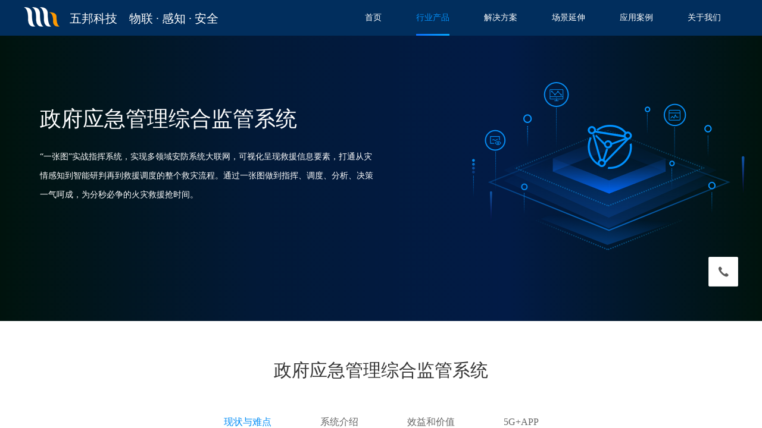

--- FILE ---
content_type: text/html
request_url: http://www.wx58.com/tmc4.html
body_size: 7525
content:
<!DOCTYPE html>
<html>
	<head>
		<meta charset="UTF-8">
		<title>政府应急管理综合监管系统-无锡五邦安全软件有限公司|化工安全生产风险管控平台|双重预防|应急救援管理|HES|人员定位|智慧化工园区|特殊作业|VR安全培训</title>
    <meta name="viewport" content="width=device-width, initial-scale=1, minimum-scale=1, maximum-scale=1">
		<meta name="keywords"  content="化工安全生产管控平台,双重预防,人员定位,HES,化工园区平台,应急救援管理,重大危险源,安全生产标准化,安全生产信息化" />
		<meta name="description" content="无锡五邦公司创立于2002年，是一家以安全生产风险智能管控平台、双重预防数字化、重大危险源联网监测预警、人员定位管理、安全生产应急救援指挥为核心技术的，专业从事安全生产领域信息产品研发、生产和销售的技术型企业。">
		<link rel="stylesheet" type="text/css" href="static/css/public.css">
		<link rel="stylesheet" type="text/css" href="static/css/style.css">
		<script src="static/js/jquery.min.js"></script>
		<script src="static/js/public.js"></script>

<script src="static/js/raphael.min.js"></script>
		
	</head>
	<body>
		<div class="topbox">
			<div class="head clearfloat">
				<div class="logo clearfloat">
					<em></em> <span>五邦科技&nbsp&nbsp&nbsp&nbsp物联&nbsp·&nbsp感知&nbsp·&nbsp安全</span>
				</div>
				<div class="nav">
					<ul class="clearfloat">
						<li><a href="index.html">首页</a></li>
						<li class="active"><a href="">行业产品</a>
							<div class="nav_down">
								<p><a href="tmc4.html">政府应急管理综合监管系统</a></p>
								<p><a href="tmc1.html">危化安全风险智能化管控平台</a></p>
								<p><a href="jjfa6.html">非煤矿山&尾矿库监测预警</a></p>
                                <p><a href="tmc6.html">机械&冶金安全生产管理系统</a></p>
                                <p><a href="tmc7.html">工贸行业安全生产管理系统</a></p>	
                                <p><a href="tmc2.html">安全智慧园区综合信息系统</a></p>
                                <p><a href="tmc3.html">智慧应急可视化指挥平台</a></p>
                               
							</div>
						</li>
						<li><a href="jjfa1.html">解决方案 </a>
							<div class="nav_down">
                                <p><a href="jjfa1.html">企业安全生产管理解决方案</a></p>
                                <p><a href="jjfa2.html">安全生产标准化解决方案</a></p>
                                <p><a href="jjfa3.html">风险分区分级管控解决方案</a></p>
                                <p><a href="jjfa4.html">双重预防数字化解决方案</a></p>
                                <p><a href="jjfa5.html">安全学校培训系统解决方案</a></p>
                                <p><a href="jjfa6.html">尾矿库数字化监测解决方案</a></p>
                                <p><a href="jjfa7.html">重大危险源监测预警系统</a></p>
                                <p><a href="jjfa8.html">动态实时人员在岗在位</a></p>
							</div>
						</li>
						<li><a href="case2.html">场景延伸</a></li>
						<li><a href="case.html">应用案例</a></li>
						<li><a href="about.html">关于我们</a></li>
					</ul>
				</div>
			</div>
		</div>
		<!--top-->
		<div class="wraps">
			<div class="pro_ban">
				<div class="pro_use clearfloat">
					<div class="pro_le">
						<div class="good_tit">
							政府应急管理综合监管系统
						</div>
						<div class="good_info">
							“一张图”实战指挥系统，实现多领域安防系统大联网，可视化呈现救援信息要素，打通从灾情感知到智能研判再到救援调度的整个救灾流程。通过一张图做到指挥、调度、分析、决策一气呵成，为分秒必争的火灾救援抢时间。
						</div> 
					</div>
					<div class="dire_pic">
						<div id="dire1" class="dire1">
							<img src="static/picture/dire1.png" alt="" width="75" height="76">
						</div>
						<div id="dire2" class="dire2">
							<img src="static/picture/dire2.png" alt="" width="458" height="238">
						</div>
						<div id="dire3" class="dire3">
							<img src="static/picture/dire3.png" alt="" width="408" height="203">
						</div>
					</div>
				</div>
			</div>
			<!--banner-->
			<div class="main">
				<div class="term_top">
					<div class="term_tit">
						政府应急管理综合监管系统
					</div>
				</div>
				<div class="term_cut">
					<span class="active"> 现状与难点</span><span>系统介绍</span><span>效益和价值</span><span>5G+APP</span>
				</div>
				<div class="term1 supp_box1 clearfloat">
				<div class="doma_tit">
					 现状与难点
				</div>
				<div class="supp_list2">
					<ul>
						<li>
							<a class="clearfloat">
								<div class="supp_tit">
									&#xe732;
								</div>
								<div class="supp_name2">
									当前应急管理局信息化正在整合提升阶段，多部门平台汇杂，原有转隶部门已建设的通信指挥系统难融合。
								</div>
							</a>
						</li>
						<li>
							<a class="clearfloat">
								<div class="supp_tit">
									&#xe60e;
								</div>
								<div class="supp_name2">
									企业安全管理水平参差不齐，安全管理专业人员缺乏，主体责任难落实。
								</div>
							</a>
						</li>
						<li>
							<a class="clearfloat">
								<div class="supp_tit">
									&#xe60d;
								</div>
								<div class="supp_name2">
									综合监管与行业监管职责未厘清，监管责任向综合监管端倾斜，监管压力大。出现责任不清，主次不明的混乱管理局面。
								</div>
							</a>
						</li>
						<li>
							<a class="clearfloat">
								<div class="supp_tit">
									&#xe60a;
								</div>
								<div class="supp_name2">
									“工业互联网+危化安全生产”模型建立不完善，信息化综合监管效能有待提高。
								</div>
							</a>
						</li>
						<li>
							<a class="clearfloat">
								<div class="supp_tit">
									&#xe60c;
								</div>
								<div class="supp_name2">
									公共区域风险点缺乏有效摸排和统计，公共区域风险分布无法集中显示，应急资源分配目的性不强。
								</div>
							</a>
						</li>
						<li>
							<a class="clearfloat">
								<div class="supp_tit">
									&#xe609;
								</div>
								<div class="supp_name2">
									各部门的预警信息缺乏交流、共享，突发事件发生时，信息沟通不畅，产生信息孤岛，数据价值未充分挖掘。
								</div>
							</a>
						</li>
						<li>
							<a class="clearfloat">
								<div class="supp_tit">
									&#xe63a;
								</div>
								<div class="supp_name2">
									区域资源情况不明，应急资源无法整合共享。指挥者对区域内的应急队伍、应急物资等资源底数不清，无法精准整合、调动社会公共应急救援力量。
								</div>
							</a>
						</li>
						<li>
							<a class="clearfloat">
								<div class="supp_tit">
									&#xe7f0;
								</div>
								<div class="supp_name2">
									国务院组建应急管理部后，应急管理需要同时考虑防灾和救灾的问题，管理的难度、深度、复杂性、综合性大幅上升，传统的应急救援管理模式还需进一步完善与提高。
								</div>
							</a>
						</li>
					</ul>
				</div>					
					
				</div>
				<div class="term2_box">
					<div class="term2">
						<div class="term_text">
							<div class="dire_tit2">
								物联监测，智能感知安全状况
							</div>
							<div class="dire_text">
								应急综合监管平台依据“平战结合，以平为主”的总体设计理念，集安全态势、应急指挥、防灾减灾、企业监管、执法汇总等功能于一体，依托物联网、云计算、大数据、人工智能等技术，纵向打通预防、准备、处置、评估、改进等各个环节，实现企业和公共风险快速预警，应急资源的整体调度和事故应急处理快速响应，快速提升“大应急、智慧应急”的信息化能力。同时，平台汇聚综合监管人员、行业监管人员、企业安全人员、专业服务人员、社会群众等多方人员，形成合力，强化辖区企业安全生产综合监管，督促和引导企业落实安全生产主体责任，推动风险关口前移，减少和预防事故发生。。
							</div>
						</div>
						<div class="term_pic-b">
						  <div class="banner2">
    <ul class="clearfloat bannerul2">
	  <li> <img src="static/picture/banner6.png">
      </li>
      <li> <img src="static/picture/banner3.png">
      </li>
      <li> <img src="static/picture/banner5.png">
      </li>
	  <li> <img src="static/picture/banner4.png">
      </li>

    </ul>
    <ul class="num2 clearfloat">
      <li class="active"></li>
      <li></li>
      <li></li>
      <li></li>
		
		
    </ul>
  </div>
						</div>
					</div>
				</div>
				<div class="term3 clearfloat">
					<div class="term_text">
						<div class="dire_text">
							<div class="role">
						<span>主体责任</span>
					</div>
					<div class="role_info">
						企业安全动态监管，主体责任全面夯实
					</div>
						<div class="role">
						<span>预判预警</span>
					</div>
					<div class="role_info">
						灾害预警实时感知，公共风险全盘掌握
					</div>	
					<div class="role">
						<span>精准指挥</span>
					</div>
					<div class="role_info">
						融合通信辅助指挥，应急救援精准研判
					</div>
						<div class="role">
						<span>高效互动</span>
					</div>
					<div class="role_info">
						政企互动一平台，一次登录“云”通办
					</div>			
						</div>
					</div>
					<div class="term_pic">
						<img src="static/picture/term3-4.png">
					</div>
				</div>
				<div class="term4_box">
					<div class="term4">
						<div class="term_text">
							<div class="dire_tit">
								5G+APP
							</div>
							<div class="dire_text">
								移动办公，方便快捷，企业利用APP采集数据、隐患巡检、排查、整改、复查，上报信息，读取资料，监管部门利用APP督导检查。现场视频、照片引动调取，相关应急管理队伍、物资、报警信息、资料库、专家库等信息实时查看，移动办公，高效、便捷、安全。
							</div>
						</div>
						<div class="term_pic">
							<img src="static/picture/term4-5.png">
						</div>
					</div>
				</div>
			</div>
			<!--main-->
			<div class="footerbox">
				<div class="footer clearfloat">
					<div class="hot_line">
						<div class="hot_tit">
							<span>售前咨询热线</span>
						</div>
						<div class="call">
							0510-85163772
						</div>
						<div class="qqin"> 18115755158(林)<br>15852702977(程)<br>13338112887(胥) </div>
					</div>
					<div class="fast_nav">
						<div class="fast_tit">
							快速导航
						</div>
						<div class="fast_list">
							<p><a href="tmc1.html">行业产品</a></p>
							<p><a href="jjfa1.html">解决方案</a></p>
							<p><a href="case.html">应用案例</a></p>
							<p><a href="about.html">关于我们</a></p>
						</div>
					</div>
					<div class="contus">
						<div class="fast_tit">
							联系我们
						</div>
						<div class="fast_list">
							<p>无锡五邦安全软件有限公司</p>
							<p>地址：江苏省无锡市太湖西大道1900号6F</p>
							<p>邮箱：539834739@qq.com</p>
							<p>电话：0510-85163772</p>
<p><a href="about2.html" target="_blank">无锡五邦安全软件有限公司平台自律公约</a></p>
						</div>
					</div>
					<div class="code">
						<div class="code_pic">  </div>
        <div class="code_text">   </div>
					</div>
				</div>
				    <div class="copy"> Copyright © 无锡五邦安全软件有限公司, All Rights Reserved. &nbsp;&nbsp;&nbsp;&nbsp; <a href="https://beian.miit.gov.cn/" target="_blank">苏ICP备11049774号-1</a>&nbsp;&nbsp;&nbsp;&nbsp;苏公网安备32021102002468号</div>
			</div>
			<div class="contact">            <div class="callbox"> <span>&#xe606;</span>
                <div class="call_num">0510-85163772<br>18115755158(林)<br>15852702977(程)<br>13338112887(胥)</div>
            </div> 
				<div class="return">
					<span></span>
					<!--<img src="images/return.png"/>-->
				</div>
			</div>
		</div>
		<!--右侧返回顶部-->
		<script src="static/js/jquery.nGyroParallax.js"></script>
		<script type="text/javascript">
			$(function() {
				$(".pro_ban").mousemove(function(e) {
					$('#dire1').nGyroParallax({
						magnification: .005
					});
					$('#dire2').nGyroParallax({
						magnification: .004
					});
					$('#dire3').nGyroParallax({
						magnification: .002
					});
				}).mouseleave(function() {
					$('#dire1').nGyroParallax({
						magnification: 0
					});
					$('#dire2').nGyroParallax({
						magnification: 0
					});
					$('#dire3').nGyroParallax({
						magnification: 0
					});
				})
			});
		</script>
		<script>
			var pro = function() {
				var index = 0;
				var h1 = $('.term1').offset().top;
				var h2 = $('.term2').offset().top;
				var h3 = $('.term3').offset().top;
				var h4 = $('.term4').offset().top;
				$(".term_cut span").click(function() {
					$(this).addClass("active").siblings("span").removeClass("active");
					index = $(this).index();
					if (index == 0) {
						$(".wraps").animate({
							scrollTop: h1 - 200
						}, 300);
					} else if (index == 1) {
						$(".wraps").animate({
							scrollTop: h2 - 200
						}, 300);
					} else if (index == 2) {
						$(".wraps").animate({
							scrollTop: h3 - 200
						}, 300);
					} else if (index == 3) {
						$(".wraps").animate({
							scrollTop: h4 - 200
						}, 300);
					}
				})
				var mahe = $(".term_cut").offset().top - 60;
				$(".wraps").scroll(function() {
					var he = $(this).scrollTop();
					if (he < mahe) {
						$(".term_cut").removeClass("active");
					} else {
						$(".term_cut").addClass("active")
					}
					if (he < h1) {
						$(".term_cut span").eq(0).addClass("active").siblings("span").removeClass("active");
					} else if (he < h2) {
						$(".term_cut span").eq(1).addClass("active").siblings("span").removeClass("active");
					} else if (he < h3) {
						$(".term_cut span").eq(2).addClass("active").siblings("span").removeClass("active");
					} else if (he < h4) {
						$(".term_cut span").eq(3).addClass("active").siblings("span").removeClass("active");
					}
				})
			}
			pro(); //行业产品切换
		</script>
<script>

		var banner2 = function() {

			(function(obj) {

				obj.win = {

					loopFun: function(el, val, bg, color, textColor, fontSize, size, r, time, easing) {

						var si = r + size / 2;

						var xy = r + size;

						if (val < 0 || val > 100) {

							return alert('3')

						}

						var paper = Raphael(el, (r + size) * 2, (r + size) * 2);

						paper.circle(xy, xy, r).attr({

							'stroke-width': size,

							stroke: bg

						});

						paper.customAttributes.arc = function(val) {

							var v = 360 * val / 100,

								s = -180,

								e = s + v,

								x = xy,

								y = xy,

								rad = Math.PI / 180,

								x1 = x + r * Math.sin(-s * rad),

								y1 = y + r * Math.cos(-s * rad),

								x2 = x + r * Math.sin(-e * rad),

								y2 = y + r * Math.cos(-e * rad),

								path = [

									['M', x1, y1],

									['A', r, r, 0, +(e - s > 180), 1, x2, y2]

								];

							return {

								path: path

							};

						};

						var an = paper.path().attr({

							'stroke-width': size,

							stroke: color,

							arc: 0.01

						});

						an.animate({

							stroke: color,

							arc: val

						}, time, easing);

						setTimeout(function() {

							if (val == 100) {

								paper.circle(xy, xy, r).attr({

									'stroke-width': size,

									stroke: color

								});

							}

						}, time);

						paper.customAttributes.txt = function(val) {

							return {

								text: Math.floor(val * 100) / 100 + '%'

							}

						};

						var l = paper.text(xy, xy).attr({

							txt: 0,

							'fill': textColor,

							'font-size': fontSize,

							'font-weight': 700

						});

						l.animate({

							txt: val

						}, time);

					},

					stripFun: function(el, val, bg, color, textColor, fontSize, lenght, size, time, easing) {

						var s = size / 2;

						if (val < 0 || val > 100) {

							return alert('请输入0~100之间的数')

						}

						var paper = Raphael(el, lenght, size);

						paper.path('M 0,' + s + ' L' + lenght + ',' + s).attr({

							'stroke-width': size,

							stroke: bg

						});

						var strip = paper.path('M 0,' + s + ' L0,' + s).attr({

							'stroke-width': size,

							stroke: color

						});

						strip.animate({

							path: 'M 0,' + s + ' L' + lenght / 100 * val + ',' + s

						}, time, easing);

						paper.customAttributes.arc = function(val) {

							return {

								text: Math.floor(val * 100) / 100 + '%'

							}

						};

						var l = paper.text(lenght / 2, s).attr({

							arc: 0,

							'fill': textColor,

							'font-size': fontSize

						});

						l.animate({

							arc: val

						}, time);

					}

				};

			})(window);

			win.loopFun($('.num2 li.active')[0], 100, '#808080', '#ffffff', 'none', '2px', 2, 7, 3000, 'linear');

			var widths = $(".banner2").width();

			var lengths = $('.bannerul2 li').length;

			$('.bannerul2').append($('.bannerul2 li').first().clone());

			var sid = null;

			var index = 0;

			$('.bannerul2 li').width(widths)



			function play() {

				index++;

				if (index == $('.bannerul2 li').length) {

					index = 1;

					$('.bannerul2').stop().animate({

						'margin-left': 0

					}, 0)

				}

				if (index == $('.bannerul2 li').length - 1) {

					$(' .num2 li').eq(0).addClass('active').siblings().removeClass('active');

					$(' .num2 li').eq(0).siblings("li").removeClass('active');

				}

				core(index);

			}

			sid = setInterval(play, 3000);

			$(' .banner2').hover(function() {

				clearInterval(sid)

			}, function() {

				sid = setInterval(play, 3000);

			})

			$(".num2 li").click(function() {

				index = $(this).index();

				core(index);

			})



			function core(num2) {

				$('.bannerul2').stop().animate({

					'margin-left': -($('.bannerul2 li').eq(0).innerWidth() * num2)

				}, 1000);

				$(' .num2 li').eq(num2).addClass('active').siblings().removeClass('active');

				win.loopFun($('.num2 li.active')[0], 100, '#808080', '#ffffff', 'none', '2px', 2, 7, 3000, 'linear');

				$(' .num2 li').eq(num2).siblings("li").find("svg").remove()

					//          console.log(num2)

			}

		}

		banner2();

	</script>		
	</body>
</html>

--- FILE ---
content_type: text/css
request_url: http://www.wx58.com/static/css/public.css
body_size: 876
content:
/** reset **/

body,
h1,
h2,
h3,
h4,
h5,
h6,
hr,
p,
blockquote,
dl,
dt,
dd,
ul,
ol,
li,
pre,
form,
fieldset,
legend,
button,
input,
textarea,
img {
    border: medium none;
    margin: 0;
    padding: 0;
}

body,
button,
input,
textarea {
    font: 16px/1.5 "Microsoft Yahei", tahoma, Srial, helvetica, sans-serif;
}

h1,
h2,
h3,
h4,
h5,
h6 {
    font-size: 100%;
    font-weight: normal;
}

em {
    font-style: normal;
}

ul,
ol {
    list-style: none;
}

a {
    text-decoration: none;
    color: #333;
    text-decoration: none;
    -moz-transition: all 0.3s ease-in;
    -webkit-transition: all 0.3s ease-in;
    -o-transition: all 0.3s ease-in;
    transition: all 0.3s ease-in;
}

a:hover {
    text-decoration: none;
    -moz-transition: all 0.3s ease-in;
    -webkit-transition: all 0.3s ease-in;
    -o-transition: all 0.3s ease-in;
    transition: all 0.3s ease-in;
}


/*火狐去掉按钮、连接的虚线*/

a:focus,
a:active,
button::-moz-focus-inner,
input[type="reset"]::-moz-focus-inner,
input[type="button"]::-moz-focus-inner,
input[type="submit"]::-moz-focus-inner,

/*select::-moz-focus-inner,*/

input[type="file"]>input[type="button"]::-moz-focus-inner {
    border: 0;
    outline: 0;
}

input,
button,
textarea {
    outline: none;
    -webkit-appearance: none;
}

textarea {
    resize: none;
}

a {
    text-decoration: none;
    color: #333;
}

a {
    blr: expression(this.onFocus=this.blur();
}

a:focus {
    outline: none;
}

a.hidefocus {
    outline: none
}

.button {
    border-radius: 0;
}

input {
    font-family: "微软雅黑";
}

textarea {
    font-family: "微软雅黑";
}

img {
    border: 0px;
    outline-width: 0px;
    vertical-align: top;
}


/*.w1200{ width:1200px; margin:0 auto;}

.w1080{ width:1080px; margin:0 auto;}*/

--- FILE ---
content_type: text/css
request_url: http://www.wx58.com/static/css/style.css
body_size: 17502
content:
* {
    margin: 0;
    padding: 0;
    font-family: "微软雅黑";
}

@font-face {
    font-family: 'iconfont';
    /* project id 812352 */
    src: url('../font/font_812352_2loxhm8kpt3.eot');
    src: url('../font/font_812352_2loxhm8kpt3.eot') format('embedded-opentype'), url('../font/font_812352_2loxhm8kpt3.woff') format('woff'), url('../font/font_812352_2loxhm8kpt3.ttf') format('truetype'), url('../image/font_812352_2loxhm8kpt3.svg') format('svg');
}

html {
    width: 100%;
    height: 100%;
    overflow: auto;
}

body {
    width: 100%;
    min-width: 1200px;
    padding-top: 60px;
    position: absolute;
    height: 100%;
    overflow: hidden;
    box-sizing: border-box;
}

.wraps {
    height: 100%;
    overflow-x: hidden;
    overflow-y: auto;
}

.cleartitle {
    position: absolute;
    margin: 0 -69px;
    display: flex;
    flex-flow: column wrap;
}

.cleartitle li {
    width: 130px;
    height: 55px;
    background-color: #fff;
}

.cleartitle span {
    font-size: 14px;
    color: #999999;
    line-height: 55px;
    margin: 0 37px;
}

.cleartitle img {
    position: absolute;
    margin: 0 -20px;
    width: 50px;
    height: 50px;
}

.clearfloat:after {
    display: block;
    content: "";
    clear: both;
    overflow: hidden;
}

.clearfloat {
    *zoom: 1;
}

.clearfloat:before,
.clearfloat:after {
    content: "";
    display: table;
    line-height: 0;
    visibility: hidden;
}

.clearfloat:after {
    clear: both;
}

.topbox {
    position: absolute;
    width: 100%;
    min-width: 1200px;
    height: 60px;
    background-color: rgba(1, 46, 93);
    z-index: 600;
    left: 0;
    top: 0;
}

.head {
    width: 1200px;
    margin: auto;
}

.logo {
    width: 370px;
    float: left;
}

.logo span {
    display: block;
    margin-top: 20px;
    margin-left: 17px;
    float: left;
    width: 270px;
    height: 23px;
    line-height: 23px;
    color: rgba(255, 255, 255, 1);
    font-size: 20px;
    text-align: left;
}

.logo em {
    display: block;
    float: left;
    margin-top: 12.39px;
    width: 60px;
    height: 33px;
    background: url(../image/logo.png)no-repeat;
    background-size: 100%;
}

.nav {
    float: right;
}

.nav li {
    float: left;
    position: relative;
    margin: 0 29px;
    line-height: 60px;
    font-size: 14px;
    height: 60px;
}

.nav li>a {
    display: block;
    color: #ffffff;
}

.nav li:after {
    transition: all .3s ease-in;
    display: block;
    content: "";
    position: absolute;
    bottom: 0;
    left: 0;
    height: 3px;
    width: 100%;
    background: none;
}

.nav li.active:after {
    background: -webkit-linear-gradient(left, #0D70FE, #05A9FF);
    background: -moz-linear-gradient(left, #0D70FE, #05A9FF);
    background: -ms-linear-gradient(left, #0D70FE, #05A9FF);
    background: -o-linear-gradient(left, #0D70FE, #05A9FF);
    background: linear-gradient(left, #0D70FE, #05A9FF);
}

.nav li:hover:after {
    background: -webkit-linear-gradient(left, #0D70FE, #05A9FF);
    background: -moz-linear-gradient(left, #0D70FE, #05A9FF);
    background: -ms-linear-gradient(left, #0D70FE, #05A9FF);
    background: -o-linear-gradient(left, #0D70FE, #05A9FF);
    background: linear-gradient(left, #0D70FE, #05A9FF);
}

.nav .active>a {
    color: #048EF6;
}

.nav li:hover a {
    color: #048EF6;
}

.nav_down {
    display: none;
    position: absolute;
    line-height: 38px;
    padding: 22px 30px 30px;
    box-sizing: border-box;
    top: 60px;
    left: 50%;
    width: 245px;
    background: #07070F;
    margin-left: -120px;
}

.nav_down a {
    color: #FFFFFF;
    font-size: 14px;
}

.nav li:hover .nav_down a {
    color: #FFFFFF;
}

.nav_down a {
    display: block;
}

.nav li .nav_down a:hover {
    color: #048EF6;
}


/*top*/

.banner {
    width: 100%;
    height: 440px;
    overflow: hidden;
    position: relative;
    z-index: 10;
}

.bannerul li {
    height: 480px;
    position: relative;
    float: left;
    overflow: hidden;
}

.bannerul img {
    width: auto;
    display: block;
    z-index: 10;
    height: 100%;
    position: absolute;
    left: 50%;
    top: 0;
    transform: translateX(-50%);
}

.ban_text {
    position: absolute;
    left: 0;
    top: 0;
    width: 100%;
    height: 100%;
    z-index: 100;
}

.ban_text h2 {
    margin-top: 142px;
    left: 708px;
    margin-bottom: 30px;
    font-weight: 300;
    text-align: center;
    height: 78px;
    line-height: 78px;
    color: rgba(255, 255, 255, 1);
    font-size: 56px;
}

.ban_info {
    margin: 0 auto 32px;
    text-align: center;
    width: 561px;
    height: 60px;
    line-height: 30px;
    color: rgba(255, 255, 255, 1);
    font-size: 16px;
    background-color: rgb(33 150 243 / 56%);
}

.ban_more a {
    display: block;
    margin: auto;
    width: 120px;
    height: 36px;
    font-size: 16px;
    color: #FFFFFF;
    line-height: 36px;
    text-align: center;
    border-radius: 4px;
    background: -webkit-linear-gradient(left, #00A1FF, #0680FF, #0B61FF);
    /* Safari 5.1 - 6.0 */
    background: -o-linear-gradient(right, #00A1FF, #0680FF, #0B61FF);
    /* Opera 11.1 - 12.0 */
    background: -moz-linear-gradient(right, #00A1FF, #0680FF, #0B61FF);
    /* Firefox 3.6 - 15 */
    background: linear-gradient(to right, #00A1FF, #0680FF, #0B61FF);
    /* 标准的语法 */
}

.bannerul {
    width: 20000px;
    position: relative;
    z-index: 10;
}

.num {
    position: absolute;
    bottom: 20px;
    left: 50%;
    z-index: 20;
    transform: translateX(-50%);
}

.num li {
    position: relative;
    border-radius: 50%;
    float: left;
    margin-right: 10px;
    width: 16px;
    cursor: pointer;
    height: 16px;
}

.num li:after {
    display: block;
    content: "";
    width: 100%;
    height: 100%;
    border-radius: 50%;
    box-sizing: border-box;
    border: 2px solid rgba(255, 255, 255, 0.5);
}

.num li.active:after {
    border: 2px solid/*transparent*/
    rgba(255, 255, 255, 0.5);
}

.num li.active svg {
    opacity: 1;
}

.num li svg {
    opacity: 0;
    position: absolute !important;
    left: -1px !important;
    top: -1px !important;
}


/*--------------------------------------------------------------------------*/

.banner2 {
    width: 575px;
    height: 320px;
    overflow: hidden;
    position: relative;
    z-index: 10;
}

.bannerul2 li {
    height: 320px;
    position: relative;
    float: left;
    overflow: hidden;
}

.bannerul2 img {
    width: auto;
    display: block;
    z-index: 10;
    height: 100%;
    position: absolute;
    left: 50%;
    top: 0;
    transform: translateX(-50%);
}

.ban_text2 {
    position: absolute;
    left: 0;
    top: 0;
    width: 100%;
    height: 100%;
    z-index: 100;
}

.ban_text2 h2 {
    margin-top: 142px;
    left: 708px;
    margin-bottom: 30px;
    font-weight: 300;
    text-align: center;
    height: 78px;
    line-height: 78px;
    color: rgba(255, 255, 255, 1);
    font-size: 56px;
}

.ban_info2 {
    margin: 0 auto 32px;
    text-align: center;
    width: 461px;
    height: 60px;
    line-height: 30px;
    color: rgba(255, 255, 255, 1);
    font-size: 16px;
}

.ban_more2 a {
    display: block;
    margin: auto;
    width: 120px;
    height: 36px;
    font-size: 16px;
    color: #FFFFFF;
    line-height: 36px;
    text-align: center;
    border-radius: 4px;
    background: -webkit-linear-gradient(left, #00A1FF, #0680FF, #0B61FF);
    /* Safari 5.1 - 6.0 */
    background: -o-linear-gradient(right, #00A1FF, #0680FF, #0B61FF);
    /* Opera 11.1 - 12.0 */
    background: -moz-linear-gradient(right, #00A1FF, #0680FF, #0B61FF);
    /* Firefox 3.6 - 15 */
    background: linear-gradient(to right, #00A1FF, #0680FF, #0B61FF);
    /* 标准的语法 */
}

.bannerul2 {
    width: 20000px;
    position: relative;
    z-index: 10;
}

.num2 {
    position: absolute;
    bottom: 20px;
    left: 50%;
    z-index: 20;
    transform: translateX(-50%);
}

.num2 li {
    position: relative;
    border-radius: 50%;
    float: left;
    margin-right: 10px;
    width: 16px;
    cursor: pointer;
    height: 16px;
}

.num2 li:after {
    display: block;
    content: "";
    width: 100%;
    height: 100%;
    border-radius: 50%;
    box-sizing: border-box;
    border: 2px solid rgba(255, 255, 255, 0.5);
}

.num2 li.active:after {
    border: 2px solid/*transparent*/
    rgba(255, 255, 255, 0.5);
}

.num2 li.active svg {
    opacity: 1;
}

.num2 li svg {
    opacity: 0;
    position: absolute !important;
    left: -1px !important;
    top: -1px !important;
}


/*banner*/

.pro_box {
    position: relative;
    margin: 31px 88px;
    width: 100%;
    overflow: hidden;
}

.pro_tit {
    margin: auto;
    margin-bottom: 18px;
    text-align: center;
    height: 42px;
    line-height: 42px;
    color: rgba(51, 51, 51, 1);
    font-size: 30px;
}

.pro_info {
    text-align: center;
    height: 22px;
    line-height: 22px;
    opacity: 0.77;
    color: rgba(102, 102, 102, 1);
    font-size: 16px;
}

.pro_list {
    margin-top: 60px;
    width: 1140px;
    margin: 10px auto 0;
}

.pro_list li {
    width: 130px;
    float: left;
    border-bottom: 1px solid #f9f9f9;
    padding: 10px 6px;
}

.pro_top {
    /* transition: all .3s ease-in; */
    /* background: url(../image/probj3.png)no-repeat; */
    width: 130px;
    height: 55px;
    margin: auto;
}

.pro_top a {
    font-size: 14px;
    display: block;
    width: 100%;
    height: 100%;
    color: #999999;
    line-height: 55px;
    text-align: center;
    font-family: "iconfont" !important;
    font-style: normal;
    -webkit-font-smoothing: antialiased;
    /*-webkit-text-stroke-width: 0.2px;*/
    -moz-osx-font-smoothing: grayscale;
}

.pro_top:hover {
    background-color: rgb(255, 255, 255);
    box-shadow: 0px 0px 6px 0px rgb(0 0 0 / 8%);
    border-radius: 8px;
}


/* 
 */

.pro_name {
    transition: all .3s ease-in;
    text-align: center;
    margin-top: 16px;
    height: 22px;
    line-height: 22px;
    color: rgba(153, 153, 153, 1);
    font-size: 16px;
}

.pro_list li:hover .pro_name {
    color: #048EF6;
}

.pro_list li.active .pro_name {
    color: #048EF6;
}


/*产业中心*/

.tmcbox {
    background: #F6F8FA;
    width: 100%;
    overflow: hidden;
    box-sizing: border-box;
}

.tmc {
    display: none;
    width: 1105px;
    margin: auto;
}

.tmc.active {
    display: block;
}

.tmc_pic {
    width: 584px;
    float: left;
}

.tmc_pic img {
    display: block;
    width: 100%;
}

.tmc_text {
    width: 438px;
    float: right;
}

.tmc_tit {
    margin-top: 49px;
    margin-bottom: 17px;
    height: 37px;
    line-height: 37px;
    color: rgba(51, 51, 51, 1);
    font-size: 26px;
}

.tmc_tit1 {
    margin-bottom: 17px;
    height: 37px;
    line-height: 37px;
    color: rgba(51, 51, 51, 1);
    font-size: 26px;
}

.tmc_info {
    width: 438px;
    line-height: 26px;
    color: rgba(102, 102, 102, 1);
    font-size: 14px;
}

.role {
    float: right;
}

.role a {
    color: #ffffff;
}

.solut_box {
    width: 100%;
    height: 810px;
    position: relative;
    margin: 12px 0;
    overflow: hidden;
}

.solu_ban ul {
    position: absolute;
    width: 100%;
    height: 810px;
    z-index: 10;
}

.solu_ban li {
    display: none;
    position: relative;
    width: 100%;
    height: 810px;
    overflow: hidden;
}

.solu_ban li img {
    height: 810px;
    width: auto;
    position: absolute;
    left: 50%;
    top: 0;
    transform: translateX(-50%);
}

.solu_ban .active {
    display: block;
}

.plan_box {
    width: 1200px;
    position: absolute;
    height: 810px;
    left: 50%;
    margin-left: -600px;
    top: 0;
    z-index: 200;
}

.sidebar {
    width: 236px;
    float: left;
    margin-top: 140px;
}

.prev {
    display: none;
    height: 36px;
    cursor: pointer;
    line-height: 36px;
    width: 100%;
    text-align: center;
    background: #1a1a1a;
}

.prev.active {
    display: block;
}

.next {
    display: none;
    height: 36px;
    cursor: pointer;
    line-height: 36px;
    width: 100%;
    text-align: center;
    background: #1a1a1a;
}

.next.active {
    display: block;
}

.next img {
    opacity: 0.5;
    transition: all .3s ease-in;
}

.next:hover img {
    opacity: 1;
}

.prev img {
    opacity: 0.5;
    transition: all .3s ease-in;
}

.prev:hover img {
    opacity: 1;
}

.slide_ban {
    height: 563px;
    overflow: hidden;
    width: 100%;
    background: #000000;
}

.slide_ban li {
    transition: all .3s ease-in;
    height: 94px;
    width: 100%;
    padding: 0 20px;
    box-sizing: border-box;
}

.slide_ban a {
    display: block;
    width: 100%;
    height: 100%;
    box-sizing: border-box;
    padding-left: 25px;
}

.slide_ban li+li a {
    border-top: 1px solid #3a3a3a;
}

.slide_ban li.active {
    background: -webkit-linear-gradient(left, #00D7FF, #0B61FF);
    background: -moz-linear-gradient(left, #00D7FF, #0B61FF);
    background: -ms-linear-gradient(left, #00D7FF, #0B61FF);
    background: -o-linear-gradient(left, #00D7FF, #0B61FF);
    background: linear-gradient(left, #00D7FF, #0B61FF);
}

.slide_ban li.active a {
    border: none;
}

.slide_ban h2 {
    padding-top: 20px;
    margin-bottom: 13px;
    height: 22px;
    line-height: 22px;
    color: rgba(255, 255, 255, 1);
    font-size: 16px;
}

.slide_ban li.active a {
    padding-left: 30px;
}

.slide_way {
    height: 20px;
    line-height: 20px;
    color: rgba(198, 198, 198, 1);
    font-size: 14px;
}

.slide_ban li.active .slide_way {
    color: #FFFFFF;
}

.blur_box {
    width: 920px;
    float: right;
}

.blut_top {
    width: 640px;
    text-align: center;
    /*margin-bottom: 95px;*/
}

.blut_top h2 {
    margin-top: 52px;
    margin-bottom: 23px;
    text-align: center;
    height: 42px;
    line-height: 42px;
    color: rgba(255, 255, 255, 1);
    font-size: 30px;
}

.blur_info {
    text-align: center;
    height: 22px;
    line-height: 22px;
    color: rgba(255, 255, 255, 1);
    font-size: 16px;
}

.blut_ban {
    width: 100%;
    padding-left: 36px;
    box-sizing: border-box;
}

.blut_name {
    height: 33px;
    margin-bottom: 27px;
    line-height: 33px;
    color: rgba(255, 255, 255, 1);
    font-size: 24px;
}

.blur_text {
    margin-bottom: 34px;
    height: 76px;
    line-height: 24px;
    color: #c6c6c6;
    font-size: 14px;
}

.blur_more a {
    display: block;
    text-align: center;
    line-height: 36px;
    font-size: 14px;
    color: #FFFFFF;
    width: 159px;
    height: 36px;
    border: 1px solid rgba(255, 255, 255, 1);
}

.blur_more a:hover {
    background: #048EF6;
}

.blur_more {
    margin-bottom: 34px;
}

.point_tit {
    height: 20px;
    margin-bottom: 19px;
    line-height: 20px;
    color: rgba(198, 198, 198, 1);
    font-size: 14px;
}

.point {
    margin-bottom: 40px;
}

.char {
    display: table;
    float: left;
    margin-right: 25px;
    text-align: center;
    width: 140px;
    height: 48px;
    background-color: rgba(33, 33, 33, 1);
    border: 1px solid rgba(151, 151, 151, 1);
}

.char p {
    display: table-cell;
    width: 100%;
    height: 100%;
    text-align: left;
    padding: 0 11px;
    vertical-align: middle;
}

.char span {
    display: block;
    font-size: 12px;
    color: #FFFFFF;
}

.typi a {
    vertical-align: middle;
    margin-right: 60px;
}

.blut_ban li {
    display: none;
}

.blut_ban li.active {
    display: block;
}

.blut_ban ul {
    height: 620px;
    overflow: hidden;
}


/*解决方案*/

.apply_box {
    width: 1198px;
    margin: auto;
}

.apply_tit {
    text-align: center;
    height: 42px;
    line-height: 42px;
    color: rgba(51, 51, 51, 1);
    font-size: 30px;
}

.apply_list {
    margin-top: 89px;
    margin-bottom: 93px;
}

.apply_list ul {
    width: 1200px;
}

.apply_pic {
    height: 200px;
}

.apply_list li img {
    transition: filter .2s ease-in;
    display: block;
    width: 404px;
    height: 200px;
    -webkit-filter: grayscale(60%);
    -moz-filter: grayscale(1);
    -ms-filter: grayscale(60%);
    -o-filter: grayscale(60%);
    filter: grayscale(60%);
}

.apply_list li:hover img {
    -webkit-filter: none;
    -moz-filter: none;
    -ms-filter: none;
    -o-filter: none;
    filter: none;
}

.apply_list li.active img {
    -webkit-filter: none;
    -moz-filter: none;
    -ms-filter: none;
    -o-filter: none;
    filter: none;
}

.apply_list li {
    overflow: hidden;
    transition: transform 0.3s;
    transform: translateZ(0);
    /*transition: top 0.4s cubic-bezier(0.28, -0.01, 0.41, 1);*/
    display: inline-block;
    padding-bottom: 30px;
    box-sizing: border-box;
    background: #FFFFFF;
    width: 390px;
    position: relative;
    z-index: 10;
    top: 0;
    vertical-align: top;
    border-radius: 8px;
    box-shadow: 0px 2px 14px 4px rgba(15, 52, 93, 0.09);
}

.apply_list li.active {
    /*z-index: 100;width: 440px;top: -33px;*/
    z-index: 100;
    transform: scale(1.1);
    padding-bottom: 42px;
    box-shadow: 0 3px 28px 0 rgba(19, 53, 91, 0.24);
}

.apply_list li:nth-child(3) .apply_pic img {
    float: right;
}

.apply_list li:nth-child(3) {
    right: 5px;
}

.apply_list li:nth-child(1) {
    left: 5px;
}


/*.apply_list li.active .apply_pic{height: 240px;}*/

.app_name {
    text-align: center;
    height: 25px;
    line-height: 25px;
    margin-top: 36px;
    color: rgba(136, 136, 136, 1);
    font-size: 18px;
}

.apptext {
    width: 330px;
    margin: auto;
    padding: 0 37px;
    margin-top: 19px;
    height: 170px;
    line-height: 30px;
    color: rgba(136, 136, 136, 1);
    font-size: 14px;
}


/*.apply_list li.active .app_name{height: 28px;line-height: 28px;margin-top: 34.92px; color: rgba(68, 68, 68, 1);font-size: 20px;}*/


/*.apply_list li.active .apptext{height: 175px;padding: 0 40.3px; width: 359px;height: 175px;line-height: 30px;color: rgba(102, 102, 102, 1);font-size: 16px;}*/

.apply_list li a {
    display: block;
}

.apply_list li:nth-child(3) .app_name {
    float: right;
    width: 100%;
}

.apply_list li:nth-child(3) .apptext {
    float: right;
}


/*应用案例*/

.friendbox {
    width: 100%;
    min-width: 1200px;
    overflow: hidden;
    padding-top: 70px;
    box-sizing: border-box;
    height: 415px;
    background-color: rgba(246, 248, 250, 1);
}

.fr_tit {
    text-align: center;
    height: 42px;
    line-height: 42px;
    color: rgba(51, 51, 51, 1);
    font-size: 30px;
}

.friend {
    width: 1207px;
    margin: 20px auto 0;
}

.friend ul {
    width: 1307px;
    margin-left: -50px;
}

.friend li {
    float: left;
    margin: 20px 49px;
    height: 80px;
    width: 227px;
    display: table;
    text-align: center;
}

.friend li a {
    overflow: hidden;
    display: table-cell;
    width: 100%;
    height: 100%;
    text-align: center;
    vertical-align: middle;
}

.friend img {
    transition: all .3s ease-in;
    max-width: 90%;
    max-height: 90%;
    display: block;
    margin: auto;
}

.friend li:hover img {
    transform: scale(1.07);
}


/*合作伙伴*/

.footerbox {
    width: 100%;
    padding-top: 36px;
    box-sizing: border-box;
    height: 280px;
    background-color: rgba(1, 46, 93);
}

.footer {
    width: 1200px;
    margin: auto;
}

.hot_line {
    width: 342px;
    float: left;
}

.hot_tit {
    height: 26px;
    background: url(../image/hot.png)no-repeat;
    padding-left: 36px;
    background-size: 26px;
    background-position: 0;
    box-sizing: border-box;
    margin-bottom: 20px;
    line-height: 26px;
    color: rgba(255, 255, 255, 1);
    font-size: 18px;
}

.call {
    height: 30px;
    line-height: 30px;
    color: rgba(255, 255, 255, 1);
    font-size: 22px;
}

.qqin {
    display: block;
    margin-top: 14px;
    width: 151px;
    height: 105px;
    font-size: 14px;
    color: #FFFFFF;
    line-height: 35px;
    text-align: center;
    border-radius: 4px;
    background: -webkit-linear-gradient(left, #00A1FF, #0680FF, #0B61FF);
    /* Safari 5.1 - 6.0 */
    background: -o-linear-gradient(right, #00A1FF, #0680FF, #0B61FF);
    /* Opera 11.1 - 12.0 */
    background: -moz-linear-gradient(right, #00A1FF, #0680FF, #0B61FF);
    /* Firefox 3.6 - 15 */
    background: linear-gradient(to right, #00A1FF, #0680FF, #0B61FF);
    /* 标准的语法 */
}

.fast_nav {
    width: 220px;
    float: left;
}

.fast_tit {
    height: 22px;
    margin-bottom: 19px;
    line-height: 22px;
    color: rgba(255, 255, 255, 1);
    font-size: 16px;
}

.fast_list {
    height: 140px;
    line-height: 28px;
    color: rgba(204, 204, 204, 1);
    font-size: 12px;
}

.fast_list a {
    color: rgba(204, 204, 204, 1);
}

.fast_list a:hover {
    color: #048EF6;
}

.contus {
    width: 420px;
    float: left;
}

.code {
    width: 130px;
    float: right;
}

.code img {
    display: block;
    width: 100%;
}

.code_text {
    margin-top: 10px;
    text-align: center;
    height: 22px;
    line-height: 22px;
    color: rgba(255, 255, 255, 1);
    font-size: 16px;
}

.copy {
    margin-top: 10px;
    text-align: center;
    padding-top: 11px;
    left: 0px;
    border-top: 1px solid rgba(216, 216, 216, 0.16);
    height: 17px;
    line-height: 17px;
    color: rgba(255, 255, 255, 1);
    font-size: 12px;
}


/*首页*/

.pro_ban {
    width: 100%;
    position: relative;
    overflow: hidden;
    z-index: 20;
    height: 480px;
    background: -webkit-linear-gradient(left, #00130D, #021937, #021B46, #00130D);
    background: -moz-linear-gradient(left, #00130D, #021937, #021B46, #00130D);
    background: -ms-linear-gradient(left, #00130D, #021937, #021B46, #00130D);
    background: -o-linear-gradient(left, #00130D, #021937, #021B46, #00130D);
    background: linear-gradient(left, #00130D, #021937, #021B46, #00130D);
}

.pro_le {
    width: 570px;
    float: left;
}

.good_tit {
    margin-top: 115px;
    margin-bottom: 23px;
    height: 50px;
    line-height: 50px;
    color: rgba(255, 255, 255, 1);
    font-size: 36px;
}

.good_info {
    margin-bottom: 54px;
    width: 569px;
    line-height: 32px;
    color: rgba(255, 255, 255, 1);
    font-size: 14px;
}

.good_more a {
    display: block;
    width: 120px;
    height: 36px;
    font-size: 16px;
    color: #FFFFFF;
    line-height: 36px;
    text-align: center;
    border-radius: 4px;
    background: -webkit-linear-gradient(left, #00A1FF, #0680FF, #0B61FF);
    /* Safari 5.1 - 6.0 */
    background: -o-linear-gradient(right, #00A1FF, #0680FF, #0B61FF);
    /* Opera 11.1 - 12.0 */
    background: -moz-linear-gradient(right, #00A1FF, #0680FF, #0B61FF);
    /* Firefox 3.6 - 15 */
    background: linear-gradient(to right, #00A1FF, #0680FF, #0B61FF);
    /* 标准的语法 */
}


/*.good_more a:hover{background: #048EF6;}*/

.pro_use {
    width: 1146px;
    margin: auto;
    position: relative;
    height: 480px;
}

.good_pic {
    width: 432px;
    float: right;
    height: 283px;
    position: relative;
    margin-top: 96px;
}

.good1 {
    position: absolute;
    z-index: 100;
    left: 50%;
    top: 50%;
}

.good2 {
    position: absolute;
    left: 50%;
    top: 50%;
}

.good3 {
    position: absolute;
    left: 50%;
    top: 50%;
}

#good1 {
    margin: -123px 0 0 -23px;
    transition: .5s ease-out;
}

#good2 {
    margin: -147px 0 0 -199px;
    transition: .5s ease-out;
}

#good3 {
    margin: -88px 0 0 -188px;
    transition: .5s ease-out;
}

#good1 img,
#good2 img,
#good3 img {
    transform: translate3d(0, 0, 0);
    transition: .3s;
}


/*ban*/

.main {
    width: 100%;
    overflow: hidden;
}

.main-top {
    text-align: center;
    line-height: 64px;
    border-bottom: 1px solid #D8D8D8;
}

.main-top span {
    display: inline-block;
    position: relative;
    border-bottom: 3px solid transparent;
    margin: 0 38px;
    cursor: pointer;
    color: rgba(102, 102, 102, 1);
    font-size: 16px;
}

.main-top span.active {
    border-bottom: 3px solid #048EF6;
    color: #048EF6;
}

.firebox {
    padding-top: 51px;
    box-sizing: border-box;
    width: 100%;
    height: 688px;
    background-color: rgba(245, 245, 245, 1);
}

.fire_tit {
    text-align: center;
    margin-bottom: 23px;
    height: 42px;
    line-height: 42px;
    color: rgba(51, 51, 51, 1);
    font-size: 30px;
}

.fire_info {
    text-align: center;
    height: 22px;
    line-height: 22px;
    color: rgba(102, 102, 102, 1);
    font-size: 16px;
}

.fire_ban {
    margin: 37px auto 0;
    width: 1196px;
    overflow: hidden;
    height: 443px;
    background-color: rgba(255, 255, 255, 1);
}

.fir_cut {
    width: 280px;
    float: left;
    height: 443px;
    background: #3A3A3A;
}

.fir_cut li {
    cursor: pointer;
    height: 147.6px;
    width: 100%;
    display: table;
}

.fir_cut li:nth-last-child(2) {
    background: #2b2b2b;
}


/*.fir_cut li:nth-last-child(2).active{background:-webkit-linear-gradient(left,#0D70FF,#0B61FF); background:-moz-linear-gradient(left,#0D70FF,#0B61FF); background:-ms-linear-gradient(left,#0D70FF,#0B61FF); background:-o-linear-gradient(left,#0D70FF,#0B61FF); background:linear-gradient(left,#0D70FF,#0B61FF);}*/

.fir_cut li.active {
    background: -webkit-linear-gradient(left, #00D7FF, #0B61FF);
    background: -moz-linear-gradient(left, #00D7FF, #0B61FF);
    background: -ms-linear-gradient(left, #00D7FF, #0B61FF);
    background: -o-linear-gradient(left, #00D7FF, #0B61FF);
    background: linear-gradient(left, #00D7FF, #0B61FF);
}

.fir_use {
    display: table-cell;
    width: 100%;
    height: 100%;
    vertical-align: middle;
    text-align: center;
}

.fir_pic {
    font-family: 'iconfont';
    font-size: 40px;
    margin-bottom: 20px;
    color: rgba(255, 255, 255, 1);
}

.fire_name {
    height: 20px;
    line-height: 20px;
    color: rgba(255, 255, 255, 1);
    font-size: 14px;
}

.fieline_box {
    padding-top: 52px;
    box-sizing: border-box;
    width: 860px;
    float: left;
    margin-left: 40px;
    height: 443px;
    overflow: hidden;
}

.deta_tit span {
    padding-left: 11px;
    box-sizing: border-box;
    display: inline-block;
    height: 22px;
    line-height: 22px;
    color: rgba(51, 51, 51, 1);
    font-size: 16px;
    border-left: 3px solid #048EF6;
}

.deta_tit {
    margin-bottom: 20px;
}

.detail {
    height: 46px;
    margin-bottom: 44px;
    line-height: 24px;
    opacity: 0.88;
    color: rgba(102, 102, 102, 1);
    font-size: 14px;
}

.detail-mini {
    height: 46px;
    margin-bottom: 24px;
    line-height: 24px;
    opacity: 0.88;
    color: rgba(102, 102, 102, 1);
    font-size: 14px;
}

.fun_list li {
    text-align: center;
    float: left;
    box-sizing: border-box;
    line-height: 78px;
    width: 187px;
    height: 80px;
    background-color: rgba(255, 255, 255, 1);
    border: 1px solid rgba(238, 238, 238, 1);
}

.fun_list li+li {
    margin-left: 20px;
}

.fun_list li span {
    font-family: 'iconfont';
    line-height: 46px;
    text-align: center;
    vertical-align: middle;
    font-size: 21px;
    color: #FFFFFF;
    margin-right: 18px;
    display: inline-block;
    width: 46px;
    height: 46px;
    border-radius: 50%;
    background: -webkit-linear-gradient(top, #1060FE, #01C1E6);
    background: -moz-linear-gradient(top, #1060FE, #01C1E6);
    background: -ms-linear-gradient(top, #1060FE, #01C1E6);
    background: -o-linear-gradient(top, #1060FE, #01C1E6);
    background: linear-gradient(top, #1060FE, #01C1E6);
}

.fun_list li em {
    vertical-align: middle;
    color: rgba(102, 102, 102, 1);
    font-size: 14px;
}

.firline {
    display: none;
}

.firline.active {
    display: block;
}


/*四个消防*/

.terr_box {
    height: 350px;
    box-sizing: border-box;
    width: 1200px;
    margin: auto;
    padding-top: 60px;
}

.terr_list {
    margin-top: 15px;
}

.terr_list li {
    width: 170px;
    float: left;
    padding-top: 20px;
    box-sizing: border-box;
}

.terr_pic {
    transition: all .3s ease-in;
    font-family: 'iconfont';
    margin-bottom: 35px;
    font-size: 44px;
    color: #888888;
    height: 50px;
    line-height: 50px;
    text-align: center;
}

.terr_name {
    transition: all .3s ease-in;
    height: 28px;
    line-height: 28px;
    color: rgba(102, 102, 102, 1);
    font-size: 16px;
    text-align: center;
}

.put_item .err {
    color: #a40000;
    position: absolute;
    left: 0;
    font-size: 12px;
    display: none;
}


/*平台功能*/

.costbox {
    height: 607px;
    width: 100%;
    background: #F5F5F5;
    padding-top: 51px;
    box-sizing: border-box;
}

.cost_tit {
    text-align: center;
    margin-bottom: 60px;
    height: 42px;
    line-height: 42px;
    color: rgba(51, 51, 51, 1);
    font-size: 30px;
}

.cost_tit2 {
    text-align: center;
    margin-bottom: 30px;
    height: 42px;
    line-height: 42px;
    color: rgba(51, 51, 51, 1);
    font-size: 30px;
}

.cost {
    width: 1120px;
    margin: auto;
}

.cost_list {
    width: 400px;
    float: left;
    margin-top: 30px;
}

.cost_list2 {
    width: 600px;
    float: left;
    margin-top: 30px;
}

.cost_info {
    height: 20px;
    line-height: 20px;
    color: rgba(102, 102, 102, 1);
    font-size: 14px;
}

.cost_info2 {
    height: 20px;
    line-height: 20px;
    color: rgba(102, 102, 102, 1);
    font-size: 14px;
    margin-bottom: 30px;
}

.cost_list li+li {
    margin-top: 38px;
}

.cost_name span {
    vertical-align: middle;
}

.cost_name em {
    vertical-align: middle;
    font-family: 'iconfont';
    margin-right: 7px;
    display: inline-block;
    width: 22px;
    color: rgba(4, 142, 246, 1);
    font-size: 16px;
}

.cost_name2 span {
    vertical-align: middle;
}

.cost_name2 em {
    vertical-align: middle;
    font-family: 'iconfont';
    margin-right: 7px;
    display: inline-block;
    width: 22px;
    color: rgba(4, 142, 246, 1);
    font-size: 16px;
}

.cost_name {
    line-height: 22px;
    color: rgba(4, 142, 246, 1);
    font-size: 16px;
    margin-bottom: 7px;
}

.cost_name2 {
    line-height: 22px;
    color: rgba(4, 142, 246, 1);
    font-size: 16px;
    margin-bottom: 7px;
}

.cost_pic {
    width: 658px;
    float: right;
}

.cost_pic img {
    display: block;
    width: 100%;
}

.cost_pic2 {
    width: 458px;
    float: right;
}

.cost_pic2 img {
    display: block;
    width: 100%;
}


/*平台价值*/

.stress_box {
    width: 700px;
    margin: auto;
    padding-top: 60px;
    box-sizing: border-box;
    height: 617px;
}

.str_tit {
    text-align: center;
    margin-bottom: 55px;
    height: 42px;
    line-height: 42px;
    color: rgba(51, 51, 51, 1);
    font-size: 30px;
}

.stress {
    width: 700px;
    height: 380px;
    position: relative;
}

.stress img {
    display: block;
    width: 100%;
}

.str_le {
    text-align: left;
    position: absolute;
    background: url(../image/lebj.png)no-repeat;
    width: 310px;
    height: 56px;
    left: -231px;
    top: 74px;
}

.str_le2 {
    text-align: left;
    position: absolute;
    background: url(../image/lebj.png)no-repeat;
    width: 310px;
    height: 56px;
    left: -231px;
    top: 255px;
}

.str_rig2 {
    text-align: right;
    position: absolute;
    background: url(../image/rigbj.png)no-repeat;
    width: 310px;
    height: 56px;
    right: -231px;
    top: 255px;
}

.str_rig {
    text-align: right;
    position: absolute;
    background: url(../image/rigbj.png)no-repeat;
    width: 310px;
    height: 56px;
    right: -231px;
    top: 74px;
}

.str_le span {
    line-height: 49px;
    display: inline-block;
    width: 174px;
    text-align: center;
    left: 1394px;
    color: rgba(255, 255, 255, 1);
    font-size: 16px;
}

.str_le2 span {
    line-height: 49px;
    display: inline-block;
    width: 174px;
    text-align: center;
    color: rgba(255, 255, 255, 1);
    font-size: 16px;
}

.str_rig span {
    line-height: 49px;
    display: inline-block;
    width: 174px;
    text-align: center;
    color: rgba(255, 255, 255, 1);
    font-size: 16px;
}

.str_rig2 span {
    line-height: 49px;
    display: inline-block;
    width: 174px;
    text-align: center;
    color: rgba(255, 255, 255, 1);
    font-size: 16px;
}


/*企业安全生产管理系统*/

.bud_pic {
    width: 432px;
    float: right;
    height: 283px;
    position: relative;
    margin-top: 96px;
}

.bud1 {
    position: absolute;
    z-index: 100;
    left: 50%;
    top: 50%;
}

.bud2 {
    position: absolute;
    left: 50%;
    top: 50%;
}

.bud3 {
    position: absolute;
    left: 50%;
    top: 50%;
}

#bud1 {
    margin: -123px 0 0 -37px;
    transition: .5s ease-out;
}

#bud2 {
    margin: -156px 0 0 -241px;
    transition: .5s ease-out;
}

#bud3 {
    margin: -88px 0 0 -188px;
    transition: .5s ease-out;
}

#bud1 img,
#bud2 img,
#bud3 img {
    transform: translate3d(0, 0, 0);
    transition: .3s;
}

.term_top {
    width: 1200px;
    margin: 0 auto 44px;
}

.term_tit {
    margin-top: 62px;
    text-align: center;
    margin-bottom: 23px;
    height: 42px;
    line-height: 42px;
    color: rgba(51, 51, 51, 1);
    font-size: 30px;
}

.term_info {
    text-align: center;
    margin-bottom: 46px;
    height: 22px;
    line-height: 22px;
    color: rgba(102, 102, 102, 1);
    font-size: 16px;
}

.term_cut {
    text-align: center;
    border-bottom: 1px solid #E5F4FF;
}

.term_cut span {
    display: inline-block;
    cursor: pointer;
    margin: 0 36px;
    padding: 0 5px;
    line-height: 44px;
    border-bottom: 2px solid transparent;
    position: relative;
    color: rgba(102, 102, 102, 1);
    font-size: 16px;
}

.term_cut span.active {
    color: #048EF6;
    border-bottom: 2px solid #048EF6;
}

.truc_box {
    width: 1087px;
    height: 360px;
    margin: 55px auto 60px;
}

.truc_text {
    width: 490px;
    float: left;
    /*margin-top: 24px;*/
}

.role {
    height: 30px;
    line-height: 30px;
    margin-bottom: 12px;
}

.role span {
    display: inline-block;
    line-height: 28px;
    text-align: center;
    color: rgba(255, 255, 255, 1);
    font-size: 14px;
    vertical-align: middle;
    width: 70px;
    height: 28px;
    border-radius: 4px;
    background-color: rgba(0, 68, 140, 1);
}

.role em {
    vertical-align: middle;
    margin-left: 20px;
    color: rgba(51, 51, 51, 1);
    font-size: 22px;
}

.rolen {
    height: 30px;
    line-height: 30px;
    margin-bottom: 12px;
}

.rolen span {
    display: inline-block;
    line-height: 28px;
    text-align: center;
    color: rgba(255, 255, 255, 1);
    font-size: 14px;
    vertical-align: middle;
    width: 180px;
    height: 28px;
    border-radius: 4px;
    background-color: rgba(0, 68, 140, 1);
}

.rolen em {
    vertical-align: middle;
    margin-left: 20px;
    color: rgba(51, 51, 51, 1);
    font-size: 22px;
}

.role_info {
    margin-bottom: 20px;
    /*height: 160px;*/
    line-height: 30px;
    color: rgba(102, 102, 102, 1);
    font-size: 14px;
}

.role_list li {
    float: left;
    width: 56px;
    margin-right: 50px;
    text-align: center;
}

.role_tit {
    transition: all .3s ease-in;
    margin-bottom: 18px;
    text-align: center;
    font-family: 'iconfont';
    font-size: 36px;
    color: rgba(136, 136, 136, 1);
}

.role_name {
    transition: all .3s ease-in;
    left: 511px;
    height: 20px;
    line-height: 20px;
    color: rgba(102, 102, 102, 1);
    font-size: 14px;
}


/*.role_list li:hover .role_tit{color: #048EF6;}*/

.role_list li:hover .role_name {
    color: #048EF6;
}

.truc_pic {
    width: 575px;
    /*height: 426px;*/
    float: right;
}

.truc_pic img {
    display: block;
    width: 100%;
    height: 100%;
}


/*角色1*/

.presibox {
    width: 100%;
    padding-top: 55px;
    box-sizing: border-box;
    height: 548px;
    background-color: rgba(0, 68, 140, 1);
}

.presi {
    width: 1087px;
    margin: auto;
}

.presi .truc_pic {
    float: left;
}

.presi .truc_text {
    float: right;
}

.presi .role_info {
    margin-bottom: 20px;
}


/*角色2*/

.rout_box {
    margin: 0px auto 60px;
    width: 1088px;
    height: 426px;
    padding-top: 55px;
}


/*角色3*/

.esta_box {
    width: 100%;
    /*padding-top: 55px;*/
    box-sizing: border-box;
    /* height: 718px;*/
    background-color: rgba(245, 245, 245, 1);
}

.esta {
    width: 1087px;
    margin: auto;
}

.esta .truc_pic {
    float: left;
}

.esta .truc_text {
    float: right;
}


/*角色4*/

.down_load {
    width: 1114px;
    margin: 45px auto 80px;
}

.down_tit {
    margin-bottom: 17px;
    height: 25px;
    line-height: 25px;
    color: rgba(102, 102, 102, 1);
    font-size: 18px;
}

.down_way {
    transition: all .3s ease-in;
    float: left;
    box-sizing: border-box;
    width: 536px;
    height: 107px;
    background-color: rgba(255, 255, 255, 1);
    border: 1px solid rgba(234, 234, 234, 1);
}

.down_way+.down_way {
    margin-left: 42px;
}

.down_way:hover {
    box-shadow: 0px 1px 10px 4px rgba(15, 52, 93, 0.08);
}

.down_ico {
    float: left;
    transition: all .3s ease-in;
    font-family: 'iconfont';
    font-size: 40px;
    color: #888888;
    width: 108px;
    height: 105px;
    text-align: center;
    line-height: 105px;
}

.down_way:hover .down_ico {
    color: #048EF6;
}

.down_text {
    width: 230px;
    float: left;
}

.down_text h1 {
    margin-top: 28px;
    margin-bottom: 4px;
    height: 25px;
    line-height: 25px;
    color: rgba(51, 51, 51, 1);
    font-size: 18px;
}

.down_info {
    height: 20px;
    line-height: 20px;
    color: rgba(102, 102, 102, 1);
    font-size: 14px;
}

.down_btn {
    overflow: hidden;
    float: right;
    margin-top: 36px;
    margin-right: 20px;
    width: 88px;
    height: 34px;
    text-align: center;
    line-height: 34px;
    border-radius: 18px;
    background-color: rgba(4, 142, 246, 1);
}

.down_btn a {
    display: block;
    width: 100%;
    height: 100%;
    color: #FFFFFF;
    font-size: 16px;
}

.down_btn a:hover {
    background: #00A1FF;
}


/*安全智慧园区综合信息系统*/

.dire_pic {
    width: 432px;
    float: right;
    height: 283px;
    position: relative;
    margin-top: 96px;
}

.dire1 {
    position: absolute;
    z-index: 100;
    left: 50%;
    top: 50%;
}

.dire2 {
    position: absolute;
    left: 50%;
    top: 50%;
}

.dire3 {
    position: absolute;
    left: 50%;
    top: 50%;
}

#dire1 {
    margin: -89px 0 0 -10px;
    transition: .5s ease-out;
}

#dire2 {
    margin: -160px 0 0 -204px;
    transition: .5s ease-out;
}

#dire3 {
    margin: -80px 0 0 -178px;
    transition: .5s ease-out;
}

#dire1 img,
#dire2 img,
#dire3 img {
    transform: translate3d(0, 0, 0);
    transition: .3s;
}

.term1 {
    margin: 55px auto 64px;
    width: 1140px;
    height: 321px;
}

.term3 {
    margin: 0 auto 64px;
    width: 1140px;
    height: 376px;
    padding-top: 55px;
    box-sizing: border-box;
}

.term_pic {
    width: 550px;
    height: 321px;
    float: right;
}

.term_pic img {
    display: block;
    width: 100%;
    height: 100%;
}

.term_pic-b {
    width: 570px;
    height: 321px;
    float: left;
}

.term_pic-b img {
    display: block;
    height: 100%;
    width: 100%;
}

.term_text {
    width: 500px;
    float: left;
}

.term_text1 {
    width: 550px;
    float: left;
}

.dire_tit {
    margin-top: 63px;
    margin-bottom: 12px;
    height: 30px;
    line-height: 30px;
    color: rgba(51, 51, 51, 1);
    font-size: 22px;
}

.dire_tit2 {
    margin-bottom: 12px;
    height: 30px;
    line-height: 30px;
    color: rgba(51, 51, 51, 1);
    font-size: 22px;
}

.dire_tit1 {
    margin-top: 33px;
    margin-bottom: 12px;
    height: 30px;
    line-height: 30px;
    color: rgba(51, 51, 51, 1);
    font-size: 22px;
}

.dire_text {
    height: 103px;
    line-height: 30px;
    color: rgba(102, 102, 102, 1);
    font-size: 14px;
}

.term2_box {
    width: 100%;
    height: 440px;
    background-color: rgba(245, 245, 245, 1);
}

.term2 {
    width: 1140px;
    height: 100%;
    padding-top: 60px;
    box-sizing: border-box;
    margin: auto;
}

.term2 .term_text {
    float: right;
}

.term2 .term_pic {
    float: left;
}

.term4_box {
    width: 100%;
    height: 440px;
    background-color: rgba(245, 245, 245, 1);
}

.term4 {
    width: 1140px;
    height: 100%;
    padding-top: 60px;
    box-sizing: border-box;
    margin: auto;
}

.term4 .term_text {
    float: right;
}

.term4 .term_pic {
    float: left;
}

.hard_info {
    margin-bottom: 20px;
    height: 64px;
    line-height: 32px;
    color: rgba(255, 255, 255, 1);
    font-size: 14px;
}


/*智慧应急可视化指挥平台*/

.hard_pic {
    width: 432px;
    float: right;
    height: 283px;
    position: relative;
    margin-top: 96px;
}

.hard1 {
    position: absolute;
    z-index: 100;
    left: 50%;
    top: 50%;
}

.hard2 {
    position: absolute;
    left: 50%;
    top: 50%;
}

.hard3 {
    position: absolute;
    left: 50%;
    top: 50%;
}

#hard1 {
    margin: -69px 0 0 -21px;
    transition: .5s ease-out;
}

#hard2 {
    margin: -130px 0 0 -204px;
    transition: .5s ease-out;
}

#hard3 {
    margin: -80px 0 0 -178px;
    transition: .5s ease-out;
}

#hard1 img,
#hard2 img,
#hard3 img {
    transform: translate3d(0, 0, 0);
    transition: .3s;
}

.hard_box {
    background: #F6F8FA;
    width: 100%;
    padding-bottom: 80px;
    box-sizing: border-box;
}

.hard_list {
    width: 1220px;
    margin: auto;
    padding-top: 20px;
    box-sizing: border-box;
    margin-bottom: 16px;
}

.hard_list li {
    transition: all .3s ease-in;
    top: 0;
    margin: 20px 13px 20px 13px;
    position: relative;
    float: left;
    width: 380px;
    height: 243.83px;
    background-color: rgba(255, 255, 255, 1);
    box-shadow: 0px 2px 20px 0px rgba(15, 52, 93, 0.09);
}

.hard_list li a {
    display: block;
    width: 100%;
    height: 100%;
}

.ware_pic {
    vertical-align: middle;
    width: 100%;
    height: 195px;
    text-align: center;
    line-height: 195px;
}

.ware_pic img {
    transition: all .3s ease-in;
    vertical-align: middle;
}

.ware_name {
    transition: all .3s ease-in;
    text-align: center;
    line-height: 48px;
    color: #666666;
    height: 48px;
    background-color: rgba(246, 248, 250, 1);
    box-shadow: 0px 2px 4px 0px rgba(0, 0, 0, 0.1);
}

.hard_list li:hover .ware_name {
    color: #2676F9;
}

.hard_list li:hover img {
    transform: scale(1.05);
}

.hard_list li:hover {
    box-shadow: 0px 2px 20px 0px rgba(15, 52, 93, 0.5);
}

.page {
    text-align: center;
    height: 30px;
    line-height: 30px;
    font-size: 14px;
}

.page em {
    position: relative;
    transition: all .3s ease-in;
    cursor: pointer;
    display: inline-block;
    width: 30px;
    height: 30px;
    text-align: center;
    line-height: 30px;
    margin: 0 10px;
    text-align: center;
    vertical-align: middle;
}

.page em:after {
    position: absolute;
    left: 0;
    top: 0;
    display: block;
    content: "";
    width: 100%;
    height: 100%;
}

.page .pre_page:after {
    background: url(../image/page1.png)no-repeat;
    background-size: 9px;
    background-position: center;
}

.page .pre_page.active:after {
    background: url(../image/pageh1.png)no-repeat;
    background-size: 9px;
    background-position: center;
}

.page .nex_page:after {
    background: url(../image/page2.png)no-repeat;
    background-size: 9px;
    background-position: center;
}

.page .nex_page.active:after {
    background: url(../image/pageh1.png)no-repeat;
    background-size: 9px;
    background-position: center;
}

.page a {
    display: inline-block;
    margin: 0 10px;
    text-align: center;
    vertical-align: middle;
    width: 30px;
    height: 30px;
    border-radius: 2px;
}

.page a.active {
    background-color: rgba(38, 118, 249, 1);
    color: #FFFFFF;
}

.page a.active:hover {
    background-color: rgba(38, 118, 249, 1);
    color: #FFFFFF;
}

.page a:hover {
    background: #D8D8D8;
}

.page em:hover {
    background: #D8D8D8;
}

.page em.active {
    background-color: rgba(38, 118, 249, 1);
}


/*政府应急管理综合监管系统*/

.ware_box {
    width: 1005px;
    margin: auto;
}

.ware_tit {
    padding-left: 13px;
    box-sizing: border-box;
    border-left: 3px solid #048EF6;
    height: 18px;
    line-height: 18px;
    margin-top: 11px;
    margin-bottom: 23px;
    color: rgba(68, 68, 68, 1);
    font-size: 18px;
}

.ware_te {
    float: left;
    width: 299px;
    height: 207px;
    background-color: rgba(255, 255, 255, 1);
    box-shadow: 0px 0px 14px 0px rgba(15, 52, 93, 0.09);
}

.ware_tep {
    height: 157px;
    width: 100%;
    vertical-align: middle;
    text-align: center;
    line-height: 157px;
}

.ware_tep img {
    vertical-align: middle;
}

.hard_name {
    line-height: 48px;
    text-align: center;
    color: rgba(51, 51, 51, 1);
    font-size: 12px;
    width: 299px;
    height: 48px;
    background-color: rgba(246, 248, 250, 1);
}

.ware_info {
    float: right;
    width: 676px;
    height: 235px;
    line-height: 30px;
    color: rgba(136, 136, 136, 1);
    font-size: 14px;
    text-align: left;
}

.ware_list li {
    float: left;
    line-height: 30px;
    color: rgba(136, 136, 136, 1);
    font-size: 14px;
}

.ware_list li:nth-last-of-type(odd) {
    width: 465px;
    float: right;
}

.ware_list li:nth-last-of-type(even) {
    width: 482px
}

.ware_num {
    width: 780px;
    margin-bottom: 70px;
}

.ware_num img {
    display: block;
    width: 100%;
}


/*政府应急管理综合监管系统详情页*/

.hard_pic {
    width: 432px;
    float: right;
    height: 283px;
    position: relative;
    margin-top: 96px;
}

.solve1 {
    position: absolute;
    z-index: 100;
    left: 50%;
    top: 50%;
}

.solve2 {
    position: absolute;
    left: 50%;
    top: 50%;
}

.solve3 {
    position: absolute;
    left: 50%;
    top: 50%;
}

#solve1 {
    margin: -69px 0 0 -21px;
    transition: .5s ease-out;
}

#solve2 {
    margin: -130px 0 0 -235px;
    transition: .5s ease-out;
}

#solve3 {
    margin: -80px 0 0 -178px;
    transition: .5s ease-out;
}

#solve1 img,
#solve2 img,
#solve3 img {
    transform: translate3d(0, 0, 0);
    transition: .3s;
}

.systebox {
    margin: 52px auto 61px;
    width: 1167px;
}

.sys_tit {
    text-align: center;
    height: 42px;
    line-height: 42px;
    color: rgba(51, 51, 51, 1);
    font-size: 30px;
}

.solv_pic {
    width: 100%;
    height: 438px;
    position: relative;
    padding-top: 37px;
}

.solv_pic img {
    display: block;
    width: 100%;
}

.sys {
    position: absolute;
    transition: all .3s ease-in;
    opacity: 0;
    width: 100px;
    height: 100px;
    border-radius: 50%;
    overflow: hidden;
}

.sys img {
    display: block;
    width: 100%;
}

.sys1 {
    left: 139px;
    top: 192px;
}

.sys2 {
    left: 396px;
    top: 76px;
}

.sys3 {
    left: 396px;
    top: 288px;
}

.sys4 {
    left: 602px;
    top: 192px;
}

.sys5 {
    left: 793px;
    top: 38px;
}

.sys6 {
    left: 793px;
    top: 193px;
}

.sys7 {
    left: 793px;
    top: 348px;
}

.sys8 {
    left: 1029px;
    top: 192px;
}

.sys:hover {
    opacity: 1;
}


/*系统结构图*/

.char_box {
    width: 100%;
    background: #F6F8FA;
    padding: 53px 0 67px;
    box-sizing: border-box;
}

.sys_list {
    width: 1026px;
    margin: auto;
    margin-top: 54px;
}

.sys_list li {
    float: left;
    width: 25%;
    text-align: center;
}

.sys_list li a {
    cursor: default;
    display: block;
    width: 140px;
    margin: auto;
}

.tra_tit {
    transition: all .3s ease-in;
    color: #888888;
    font-family: 'iconfont';
    font-size: 37px;
    margin-bottom: 24px;
    height: 66px;
    line-height: 66px;
    text-align: center;
}

.tra_text {
    transition: all .3s ease-in;
    text-align: center;
    height: 56px;
    line-height: 28px;
    color: rgba(102, 102, 102, 1);
    font-size: 16px;
}

.sys_list li a:hover .tra_tit {
    color: #048EF6;
}

.sys_list li a:hover .tra_text {
    color: #048EF6;
}

.kern_box {
    width: 100%;
    height: 489px;
    background: url(../image/kernbj.png)no-repeat;
    background-position: center;
    background-size: cover;
    padding-top: 53px;
    box-sizing: border-box;
}

.kern_box .sys_tit {
    color: #FFFFFF;
}

.kern_list {
    width: 925px;
    margin: 44px auto 0;
}

.kern_list li {
    cursor: pointer;
    opacity: 0.88;
    position: relative;
    transition: all 0.4s cubic-bezier(0.28, -0.01, 0.41, 1);
    top: 0;
    width: 268px;
    height: 280px;
    float: left;
    overflow: hidden;
    background: -webkit-linear-gradient(top, #2E3C4F, #1E1E31);
    background: -moz-linear-gradient(top, #2E3C4F, #1E1E31);
    background: -ms-linear-gradient(top, #2E3C4F, #1E1E31);
    background: -o-linear-gradient(top, #2E3C4F, #1E1E31);
    background: linear-gradient(top, #2E3C4F, #1E1E31);
}

.kern_list li+li {
    margin-left: 50px;
}

.kern_list li.active {
    background: -webkit-linear-gradient(top, #3C79C9, #50446E);
    background: -moz-linear-gradient(top, #3C79C9, #50446E);
    background: -ms-linear-gradient(top, #3C79C9, #50446E);
    background: -o-linear-gradient(top, #3C79C9, #50446E);
    background: linear-gradient(top, #3C79C9, #50446E);
}

.kern_pic {
    transition: all .3s ease-in;
    margin-bottom: 24px;
    margin-top: 85px;
    font-family: 'iconfont';
    font-size: 39px;
    color: #FFFFFF;
    height: 48px;
    vertical-align: bottom;
    text-align: center;
}

.kern_list a {
    cursor: default;
    display: block;
    width: 100%;
    height: 100%;
}

.kern_list li.active .kern_pic {
    margin-top: 30px;
}

.kern_name {
    width: 100%;
    margin-bottom: 10px;
    text-align: center;
    height: 25px;
    line-height: 25px;
    color: rgba(255, 255, 255, 1);
    font-size: 18px;
}

.kern_line {
    width: 20px;
    height: 1px;
    background: #FFFFFF;
    margin: 0 auto 32px;
}

.kern_info {
    opacity: 0;
    transition: all .3s ease-in;
    margin: auto;
    text-align: center;
}

.kern_info span {
    display: inline-block;
    text-align: left;
    position: relative;
    margin-bottom: 30px;
    padding-left: 16px;
    box-sizing: border-box;
    height: 22px;
    line-height: 22px;
    color: rgba(255, 255, 255, 1);
    font-size: 16px;
}

.kern_info span:nth-last-of-type(even) {
    width: 117px;
}

.kern_info span:nth-last-of-type(odd) {
    width: 85px;
}

.kern_info span:after {
    display: block;
    content: "";
    position: absolute;
    width: 6px;
    height: 6px;
    border-radius: 50%;
    background: #FFFFFF;
    left: 0;
    top: 50%;
    transform: translateY(-50%);
}

.kern_list li.active .kern_info {
    opacity: 1;
}

.app_use {
    padding-top: 53px;
    box-sizing: border-box;
    padding-bottom: 98px;
}

.app_use .apply_list {
    margin-bottom: 0;
}

.econ_box {
    width: 100%;
    box-sizing: border-box;
    padding-top: 53px;
    height: 474px;
    background-color: rgba(246, 248, 250, 1);
}

.econlist {
    width: 1200px;
    margin: 57px auto 0;
}

.econlist ul {
    width: 1237px;
    margin-left: -37px;
}

.econlist li {
    transition: all .3s ease-in;
    top: 0;
    background: #FFFFFF;
    float: left;
    position: relative;
    width: 375px;
    height: 240px;
    margin-left: 37px;
}

.econlist a {
    display: block;
    width: 100%;
    height: 100%;
}

.econ_pic {
    width: 100%;
    height: 180px;
    line-height: 180px;
    text-align: center;
}

.econ_pic img {
    transition: all .3s ease-in;
    vertical-align: middle;
    transform: scale(0.6);
}

.econ_name {
    transition: all .3s ease-in;
    width: 100%;
    height: 60px;
    text-align: center;
    line-height: 60px;
    font-size: 16px;
    color: #666666;
    background-color: rgba(246, 248, 250, 1);
    box-shadow: 0px 2px 4px 0px rgba(0, 0, 0, 0.1);
}

.econlist li:hover .econ_name {
    box-shadow: 0px 2px 4px 0px rgba(0, 0, 0, 0.3);
    color: #048EF6;
}

.econlist li:hover img {
    transform: scale(0.7);
}


/*电气火灾监控系统解决方案*/

.case1 {
    position: absolute;
    z-index: 100;
    left: 50%;
    top: 50%;
}

.case2 {
    position: absolute;
    left: 50%;
    top: 50%;
}

.case3 {
    position: absolute;
    left: 50%;
    top: 50%;
}

#case1 {
    margin: -108px 0 0 -8px;
    transition: .5s ease-out;
}

#case2 {
    margin: -135px 0 0 -201px;
    transition: .5s ease-out;
}

#case3 {
    margin: -80px 0 0 -178px;
    transition: .5s ease-out;
}

#case1 img,
#solve2 img,
#solve3 img {
    transform: translate3d(0, 0, 0);
    transition: .3s;
}

.case_box {
    background: #F6F8FA;
    padding-top: 45px;
    padding-bottom: 85px;
    box-sizing: border-box;
}

.case_list {
    width: 1200px;
    margin: 0 auto 20px;
}

.case_list ul {
    width: 1226px;
    margin-left: -26px;
}

.case_list li {
    transition: all .3s ease-in;
    position: relative;
    top: 0;
    overflow: hidden;
    margin-left: 26px;
    float: left;
    margin-bottom: 40px;
    width: 280px;
    height: 230px;
    border-radius: 2px;
    background-color: rgba(255, 255, 255, 1);
    box-shadow: 0px 2px 14px 4px rgba(15, 52, 93, 0.02);
}

.case_list a {
    display: block;
    width: 100%;
    height: 100%;
}

.case_pic {
    height: 143px;
    width: 100%;
    text-align: center;
    line-height: 143px;
}

.case_pic img {
    vertical-align: middle;
}

.case_name {
    text-align: center;
    height: 25px;
    line-height: 25px;
    color: rgba(68, 68, 68, 1);
    font-size: 18px;
    margin-top: 35px;
}

.case_info {
    margin: 15px auto 35px;
    overflow: hidden;
    width: 224px;
    height: 67px;
    line-height: 24px;
    color: rgba(136, 136, 136, 1);
    font-size: 14px;
}

.case_more {
    transition: all .3s ease-in;
    margin: auto;
    line-height: 36px;
    font-size: 14px;
    color: #048EF6;
    text-align: center;
    width: 96px;
    height: 36px;
    border-radius: 2px;
    background-color: rgba(255, 255, 255, 1);
    border: 1px solid rgba(4, 142, 246, 1);
}

.case_more:hover {
    background: #048EF6;
    color: #FFFFFF;
}

.case_list li:hover {
    box-shadow: 0px 2px 14px 4px rgba(15, 52, 93, 0.11);
    top: -10px;
}


/*应用案例*/

.partbox {
    width: 1205px;
    margin: 40px auto 80px;
}

.part_le {
    float: left;
    box-sizing: border-box;
    padding-bottom: 50px;
    box-sizing: border-box;
    width: 280px;
    background-color: rgba(255, 255, 255, 1);
    border: 1px solid rgba(223, 223, 223, 1);
}

.part_logo {
    text-align: center;
    padding-top: 35px;
    box-sizing: border-box;
    margin-bottom: 40px;
}

.part_name {
    text-align: center;
    height: 25px;
    line-height: 25px;
    color: rgba(68, 68, 68, 1);
    font-size: 18px;
}

.part_cont {
    width: 232px;
    margin: auto;
}

.part_tit {
    margin-top: 42px;
    margin-bottom: 12px;
    height: 25px;
    line-height: 25px;
    color: rgba(68, 68, 68, 1);
    font-size: 18px;
}

.part_info {
    margin-bottom: 51px;
    line-height: 30px;
    color: rgba(136, 136, 136, 1);
    font-size: 14px;
}

.party {
    line-height: 30px;
    color: rgba(4, 142, 246, 1);
    font-size: 14px;
}

.party em {
    font-family: 'iconfont';
    display: inline-block;
    width: 20px;
    text-align: center;
    vertical-align: middle;
    font-size: 15px;
}

.party span {
    vertical-align: middle;
    margin-left: 10px;
}

.backbox {
    width: 877px;
    float: right;
}

.back_pic {
    text-align: center;
}

.back_pic img {
    max-width: 100%;
}

.back_tit {
    box-sizing: border-box;
    padding-left: 13px;
    border-left: 3px solid #048EF6;
    height: 18px;
    line-height: 18px;
    margin-top: 30px;
    margin-bottom: 12px;
    color: rgba(68, 68, 68, 1);
    font-size: 18px;
}

.back_text {
    width: 877px;
    line-height: 30px;
    color: rgba(136, 136, 136, 1);
    font-size: 14px;
}


/*应用案例详情*/

.agent_ban {
    height: 480px;
    position: relative;
    z-index: 10;
    background: url(../image/agenban.png)no-repeat;
    background-size: cover;
    background-position: center;
}

.agent_top h2 {
    padding-top: 146px;
    text-align: center;
    margin-bottom: 15px;
    height: 59px;
    line-height: 59px;
    color: rgba(255, 255, 255, 1);
    font-size: 42px;
}

.agent_info {
    text-align: center;
    margin-bottom: 54px;
    height: 30px;
    line-height: 30px;
    color: rgba(255, 255, 255, 1);
    font-size: 18px;
}

.agent_more a {
    display: block;
    margin: auto;
    width: 120px;
    height: 36px;
    font-size: 16px;
    color: #FFFFFF;
    line-height: 36px;
    text-align: center;
    border-radius: 4px;
    background: -webkit-linear-gradient(left, #00A1FF, #0680FF, #0B61FF);
    /* Safari 5.1 - 6.0 */
    background: -o-linear-gradient(right, #00A1FF, #0680FF, #0B61FF);
    /* Opera 11.1 - 12.0 */
    background: -moz-linear-gradient(right, #00A1FF, #0680FF, #0B61FF);
    /* Firefox 3.6 - 15 */
    background: linear-gradient(to right, #00A1FF, #0680FF, #0B61FF);
    /* 标准的语法 */
}

.doma_box {
    padding-top: 52px;
    box-sizing: border-box;
    width: 1200px;
    margin: 0 auto 59px;
}

.doma_tit {
    text-align: center;
    height: 42px;
    line-height: 42px;
    color: rgba(51, 51, 51, 1);
    font-size: 30px;
}

.doma_text {
    text-indent: 30px;
    margin-top: 22px;
    line-height: 36px;
    color: rgba(102, 102, 102, 1);
    font-size: 16px;
}

.supp_box {
    height: 753px;
    width: 100%;
    background: #F5F5F5;
    box-sizing: border-box;
    padding-top: 53px;
}

.supp_box2 {
    height: 553px;
    width: 100%;
    background: #F5F5F5;
    box-sizing: border-box;
    padding-top: 53px;
}

.supp_box1 {
    height: 650px;
    width: 100%;
    background: #FFFFFF;
    box-sizing: border-box;
}

.supp_box3 {
    height: 653px;
    width: 100%;
    background: #F5F5F5;
    box-sizing: border-box;
    padding-top: 53px;
}
.supp_box-zyj {
    height: 753px;
    width: 100%;
    background: #F5F5F5;
    box-sizing: border-box;
    padding-top: 53px;
}
.supp_list {
    width: 1200px;
    margin: 44px auto 0;
}

.supp_list ul {
    width: 1280px;
    margin-left: -80px;
}

.supp_list ul li {
    margin-bottom: 36px;
    float: left;
    margin-left: 80px;
    width: 560px;
    height: 102px;
    left: 360px;
    background-color: rgba(255, 255, 255, 1);
}

.supp_list a {
    display: block;
    cursor: default;
    padding: 20px;
    box-sizing: border-box;
    width: 100%;
    height: 100%;
    text-align: left;
    vertical-align: middle;
}

.supp_list2 {
    width: 1200px;
    margin: 44px auto 0;
}

.supp_list2 ul {
    width: 1280px;
    margin-left: -80px;
}

.supp_list2 ul li {
    margin-bottom: 36px;
    float: left;
    margin-left: 80px;
    width: 560px;
    height: 102px;
    left: 360px;
    background-color: rgba(255, 255, 255, 1);
}

.supp_list2 a {
    display: block;
    cursor: default;
    padding: 20px;
    box-sizing: border-box;
    width: 100%;
    height: 100%;
    text-align: left;
    vertical-align: middle;
    background: #eef4f9;
}

.supp_tit {
    font-family: 'iconfont';
    font-size: 30px;
    color: #FFFFFF;
    width: 62px;
    height: 62px;
    background: #048EF6;
    text-align: center;
    line-height: 62px;
    display: inline-block;
    vertical-align: middle;
}

.supp_name {
    transition: all .3s ease-in;
    width: 380px;
    margin-left: 25px;
    display: inline-block;
    vertical-align: middle;
    line-height: 25px;
    color: rgba(102, 102, 102, 1);
    font-size: 18px;
}

.supp_name2 {
    transition: all .3s ease-in;
    width: 380px;
    margin-left: 25px;
    display: inline-block;
    vertical-align: middle;
    line-height: 25px;
    color: rgba(102, 102, 102, 1);
    font-size: 14px;
}

.supp_list a:hover {
    box-shadow: 0px 2px 14px 4px rgba(15, 52, 93, 0.09);
}

.supp_list a:hover .supp_name {
    color: #048EF6;
}

.supp_list2 a:hover {
    box-shadow: 0px 2px 14px 4px rgba(15, 52, 93, 0.09);
}

.supp_list2 a:hover .supp_name2 {
    color: #048EF6;
}

.assoc_box {
    width: 1200px;
    margin: 0 auto 88px;
    padding-top: 53px;
    box-sizing: border-box;
}

.doma_list li {
    transition: all .3s ease-in;
    padding: 15px 32px 26px;
    box-sizing: border-box;
    float: left;
    width: 360px;
    height: 492.63px;
    background-color: rgba(255, 255, 255, 1);
    box-shadow: 0px 0px 16px 0px rgba(19, 53, 91, 0.18);
}

.doma_list li+li {
    margin-left: 60px;
}

.doma_list {
    margin-top: 57px;
}

.doma_list li:hover {
    transform: scale(1.05);
}

.doma_list a {
    display: block;
    width: 100%;
    height: 100%;
    box-sizing: border-box;
}

.doma_pic {
    font-family: 'iconfont';
    font-size: 52px;
    color: #048EF6;
    height: 98px;
    line-height: 98px;
    text-align: center;
}

.doma_name {
    transition: all .3s ease-in;
    text-align: center;
    margin-bottom: 35px;
    height: 25px;
    line-height: 25px;
    color: rgba(102, 102, 102, 1);
    font-size: 18px;
}

.doma_list li:hover .doma_name {
    color: #048EF6;
}


/*.doma_tit{line-height: 32px;color: rgba(136, 136, 136, 1);font-size: 14px;}*/

.doma_info {
    margin-bottom: 7px;
    line-height: 32px;
    font-size: 14px;
    color: #888888;
}

.ass_list {
    margin-left: 23px;
    line-height: 30px;
    color: rgba(153, 153, 153, 1);
    font-size: 12px;
}

.ass_list p {
    padding-left: 17px;
    box-sizing: border-box;
    position: relative;
}

.ass_list p:after {
    display: block;
    content: "";
    width: 6px;
    height: 6px;
    border-radius: 50%;
    background: #048EF6;
    position: absolute;
    left: 0;
    top: 11px;
}

.doma_use {
    height: 290px;
    overflow: hidden;
}

.putbox {
    padding-top: 55px;
    box-sizing: border-box;
    width: 100%;
    height: 579px;
    position: relative;
    background: url(../image/appbj.png)no-repeat;
    background-size: cover;
    background-position: center;
}

.putbox:after {
    position: absolute;
    display: block;
    content: "";
    left: 0;
    bottom: 0;
    width: 100%;
    height: 1px;
    background: #FFFFFF;
    opacity: 0.18;
}

.putbox .doma_tit {
    color: #FFFFFF;
}

.putin {
    width: 1003px;
    margin: auto;
}

.putin li {
    float: left;
    width: 455px;
}

.putin li:nth-last-of-type(even) {
    float: left;
    width: 425px;
    float: right;
}

.put_name {
    width: 90px;
    float: left;
    line-height: 40px;
    font-size: 16px;
    color: #FFFFFF;
}

.putin li:nth-last-of-type(even) .put_name {
    width: 60px;
}

.put_item {
    position: relative;
    float: left;
    width: 360px;
    height: 40px;
    /*overflow: hidden;*/
    line-height: 40px;
    border-radius: 2px;
    background-color: rgba(255, 255, 255, 0.18);
    border: 1px solid rgba(125, 125, 125, 1);
}

.put_item input {
    display: block;
    width: 98%;
    color: #FFFFFF;
    font-size: 12px;
    padding-left: 11px;
    box-sizing: border-box;
    outline: none;
    border: none;
    line-height: 38px;
    height: 38px;
    background: transparent;
}

.putin li {
    margin-top: 34px;
    margin-bottom: 13px;
    position: relative;
    z-index: 10;
}

.putin .apply_text {
    width: 100%;
}

.putin .apply_text .put_item {
    width: 910px;
    height: 100px;
}

.putin textarea {
    background: transparent;
    color: #FFFFFF;
    background: #595a61;
    font-size: 12px;
    resize: none;
    width: 100%;
    height: 100%;
    padding: 10px;
    box-sizing: border-box;
}

.putin textarea::-webkit-input-placeholder {
    /* WebKit, Blink, Edge */
    color: rgba(255, 255, 255, 0.48);
}

.put_item input::-webkit-input-placeholder {
    /* WebKit, Blink, Edge */
    color: rgba(255, 255, 255, 0.48);
}

.put_item input:-moz-placeholder {
    /* Mozilla Firefox 4 to 18 */
    color: rgba(255, 255, 255, 0.48);
}

.putin textarea:-moz-placeholder {
    /* Mozilla Firefox 4 to 18 */
    color: rgba(255, 255, 255, 0.48);
}

.put_item input::-moz-placeholder {
    /* Mozilla Firefox 19+ */
    color: rgba(255, 255, 255, 0.48);
}

.putin textarea::-moz-placeholder {
    /* Mozilla Firefox 19+ */
    color: rgba(255, 255, 255, 0.48);
}

.put_item input:-ms-input-placeholder {
    /* Internet Explorer 10-11 */
    color: rgba(255, 255, 255, 0.48);
}

.putin textarea:-ms-input-placeholder {
    /* Internet Explorer 10-11 */
    color: rgba(255, 255, 255, 0.48);
}

.city {
    display: none;
}

.put_item select {
    width: 360px;
    color: #FFFFFF;
    font-size: 14px;
    padding-left: 11px;
    box-sizing: border-box;
    outline: none;
    border: none;
    line-height: 38px;
    height: 38px;
    background: transparent;
}

.putin select option {
    background: #595a61;
}

.put_btn {
    margin: 17px auto 0;
    font-size: 16px;
    color: #FFFFFF;
    line-height: 48px;
    text-align: center;
    cursor: pointer;
    transition: all .3s ease-in;
    width: 180px;
    height: 48px;
    border-radius: 2px;
    background-color: rgba(4, 142, 246, 1);
}

.put_btn:hover {
    background: #00A1FF;
}

#province {
    display: none;
    border: 1px solid rgba(125, 125, 125, 1);
    position: absolute;
    height: 400px;
    overflow-y: hidden;
    left: -1px;
    top: 40px;
    width: 100%;
    background: #595a61;
}

#province p {
    transition: all .3s ease-in;
    cursor: pointer;
    text-indent: 11px;
    display: block;
    height: 36px;
    line-break: 36px;
    font-size: 12px;
    color: rgba(255, 255, 255, 0.48);
}

#province p:hover {
    color: #048EF6;
    background: #64676F;
}

.city_btn {
    transition: all .3s ease-in;
    display: block;
    position: absolute;
    right: 0;
    top: 0;
    width: 100%;
    opacity: 0.48;
    cursor: pointer;
    height: 100%;
    background: url(../image/down.png)no-repeat;
    background-size: 16px;
    background-position: 96%;
}

.city_btn.active {
    background: url(../image/up.png) no-repeat;
    background-size: 16px;
    background-position: 96%;
}

.putin li:first-child {
    z-index: 100;
}


/*招商代理*/

.about_ban {
    width: 100%;
    height: 480px;
    position: relative;
    z-index: 10;
    background: url(../image/about_ban.png)no-repeat;
    background-size: cover;
    background-position: center;
}

.complay_box {
    width: 1200px;
    margin: 53px auto 63px;
}

.commplay {
    margin-top: 34px;
}

.com_pic {
    width: 410px;
    float: left;
}

.com_pic img {
    display: block;
    width: 100%;
}

.com_text {
    width: 745px;
    float: right;
    position: relative;
    top: -10px;
    line-height: 36px;
    color: rgba(102, 102, 102, 1);
    font-size: 16px;
}

.lore_box {
    width: 100%;
    overflow: hidden;
    padding-top: 53px;
    box-sizing: border-box;
    height: 618.94px;
    background-color: rgba(245, 245, 245, 1);
}

.aboutlist {
    width: 1230px;
    margin: 0 auto;
    overflow: hidden;
    position: relative;
}

.abou_ban {
    width: 100%;
    overflow: hidden;
    height: auto;
}

.abou_ban ul {
    width: 30000px;
}

.abou_ban li {
    width: 1230px;
    float: left;
    padding-bottom: 51px;
    padding-top: 46px;
}

.abou_ban div {
    background: #fff;
    margin: 0 15px;
    float: left;
    _display: inline;
    overflow: hidden;
    text-align: center;
    width: 380px;
    -moz-transition: all 0.3s ease-in;
    -webkit-transition: all 0.3s ease-in;
    -o-transition: all 0.3s ease-in;
    transition: all 0.3s ease-in;
}

.abou_ban div a {
    display: block;
    border: 1px solid #fff;
    padding: 38px 0 46px;
}

.abou_ban div span {
    display: block;
    text-align: center;
}

.abou_ban div img {
    margin: 0 auto;
    display: block;
    width: 150px;
    height: 205px;
}

.abou_ban div p {
    margin-top: 34px;
    color: #333333;
    text-align: center;
    height: 25px;
    line-height: 25px;
    font-size: 18px;
}

.abou_ban div:hover {
    box-shadow: 0px 2px 14px 4px rgba(15, 52, 93, 0.09);
    transform: scale(1.05);
    -webkit-transform: scale(1.05);
    -moz-transform: scale(1.05);
    -o-transform: scale(1.05);
    -ms-transform: scale(1.05);
}

.abou_ban div:hover p {
    color: #048EF6;
}

.abo_num {
    height: 30px;
    width: 100%;
    background: #f4f4f4;
    padding: 0 10px;
    text-align: center;
    overflow: hidden;
    zoom: 1;
    zoom: 1;
    padding-bottom: 40px;
}

.abo_num span {
    display: inline-block;
    width: 12px;
    height: 12px;
    overflow: hidden;
    margin: 0 11px;
    text-indent: -999px;
    cursor: pointer;
    border-radius: 50px;
    border: 1px solid #cdcdcd;
    background: #fff;
}

.abo_num .on {
    border: 1px solid #048EF6;
    background: #048EF6;
}


/*首页中滚屏*/

.aboutlist2 {
    width: 1230px;
    margin: 0 auto;
    overflow: hidden;
    position: relative;
}

.abou_ban2 {
    width: 100%;
    overflow: hidden;
    height: auto;
}

.abou_ban2 ul {
    width: 30000px;
}

.abou_ban2 li {
    width: 1230px;
    float: left;
    padding-bottom: 51px;
    padding-top: 46px;
}

.abou_ban2 div {
    background: #fff;
    margin: 0 15px;
    float: left;
    /*_display:inline; overflow:hidden; */
    text-align: center;
    width: 680px;
    -moz-transition: all 0.3s ease-in;
    -webkit-transition: all 0.3s ease-in;
    -o-transition: all 0.3s ease-in;
    transition: all 0.3s ease-in;
}

.abou_ban2 div a {
    display: block;
    border: 1px solid #fff;
    padding: 38px 0 46px;
}

.abou_ban2 div span {
    display: block;
    text-align: center;
}

.abou_ban2 div img {
    margin: 0 auto;
    display: block;
    width: 150px;
    height: 205px;
}

.abou_ban2 div p {
    margin-top: 34px;
    color: #333333;
    text-align: center;
    height: 25px;
    line-height: 25px;
    font-size: 18px;
}


/*.abou_ban2 div:hover{ box-shadow: 0px 2px 14px 4px rgba(15, 52, 93, 0.09);transform:scale(1.05); -webkit-transform:scale(1.05); -moz-transform:scale(1.05); -o-transform:scale(1.05); -ms-transform:scale(1.05);}*/

.abou_ban2 div:hover p {
    color: #048EF6;
}

.abo_num2 {
    height: 30px;
    width: 100%;
    background: #f4f4f4;
    padding: 0 10px;
    text-align: center;
    overflow: hidden;
    zoom: 1;
    zoom: 1;
    padding-bottom: 40px;
}

.abo_num2 span {
    display: inline-block;
    width: 12px;
    height: 12px;
    overflow: hidden;
    margin: 0 11px;
    text-indent: -999px;
    cursor: pointer;
    border-radius: 50px;
    border: 1px solid #cdcdcd;
    background: #fff;
}

.abo_num2 .on {
    border: 1px solid #048EF6;
    background: #048EF6;
}

.team_box {
    width: 1200px;
    margin: 51px auto 93px;
}

.teamList {
    padding: 50px 0 0;
    width: 1200px;
    height: auto;
}

.teamList li {
    float: left;
    width: 353px;
    padding: 38px 0 30px;
    height: auto;
    border: 1px solid #cccccc;
    margin: 0 22px;
    -moz-transition: all 0.3s ease-in;
    -webkit-transition: all 0.3s ease-in;
    -o-transition: all 0.3s ease-in;
    transition: all 0.3s ease-in;
}

.teamList li .team_pic {
    margin: 0 auto;
    display: block;
    width: 170px;
    height: 170px;
    border-radius: 50%;
    overflow: hidden;
}

.teamList li img {
    margin: 0 auto;
    display: block;
    width: 170px;
    height: 170px;
}

.teamList li h2 {
    height: 36px;
    margin: 22px 0 18px;
    line-height: 36px;
    font-size: 20px;
    font-weight: bold;
    color: #333;
    text-align: center;
}

.teamList li p {
    padding: 0 40px;
    line-height: 24px;
    font-size: 14px;
    color: #666;
}

.teamList li:hover {
    transform: scale(1.1);
    -webkit-transform: scale(1.1);
    -moz-transform: scale(1.1);
    -o-transform: scale(1.1);
    -ms-transform: scale(1.1);
    box-shadow: 0 0 8px rgba(120, 120, 120, 0.4);
}

.teamList li:hover h2,
.teamList li:hover p {
    color: #048EF6;
}

.teamList a {
    display: block;
    cursor: default;
}


/*关于我们*/

.contact {
    height: 230px;
    position: fixed;
    right: 40px;
    top: 60%;
    z-index: 200;
}

.callbox {
    transition: all .3s ease-in;
    position: relative;
    margin-bottom: 25px;
    width: 48px;
    height: 48px;
    border-radius: 2px;
    background: #FFFFFF;
    border: 1px solid rgba(230, 230, 230, 1);
}

.callbox:hover {
    background: rgba(92, 92, 92, 1);
}

.wxbox {
    transition: all .3s ease-in;
    position: relative;
    margin-bottom: 42px;
    width: 48px;
    height: 48px;
    border-radius: 2px;
    background: #FFFFFF;
    border: 1px solid rgba(230, 230, 230, 1);
}

.wxbox:hover {
    background: rgba(92, 92, 92, 1);
}

.callbox span {
    transition: all .3s ease-in;
    font-family: 'iconfont';
    color: rgba(92, 92, 92, 1);
    font-size: 22px;
    text-align: center;
    display: block;
    width: 48px;
    height: 48px;
    line-height: 48px;
    cursor: pointer;
}

.callbox:hover span {
    color: #FFFFFF;
}

.call_num {
    display: none;
    position: absolute;
    right: 54px;
    top: -2px;
    color: #666666;
    text-align: center;
    font-size: 16px;
    background: url(../image/call_bj.png);
    width: 180px;
    height: 180px;
    line-height: 45px;
}

.wxbox span {
    transition: all .3s ease-in;
    text-align: center;
    display: block;
    width: 48px;
    height: 48px;
    line-height: 48px;
    cursor: pointer;
    background: url(../image/wx1.png)no-repeat;
    background-size: 24px;
    background-position: center;
}

.wxbox:hover span {
    background: url(../image/wx.png)no-repeat;
    background-position: center;
    background-size: 24px;
}

.wxpic {
    display: none;
    margin-bottom: 53px;
    width: 120px;
    height: 116px;
    position: absolute;
    right: 54px;
    top: -7px;
}

.wxpic img {
    display: block;
    width: 100%;
}

.return span {
    transition: all .3s ease-in;
    text-align: center;
    display: block;
    width: 48px;
    height: 48px;
    line-height: 48px;
    cursor: pointer;
    background: url(../image/return.png)no-repeat;
    background-size: 18px;
    background-position: center;
}

.return {
    display: none;
    transition: all .3s ease-in;
    width: 46px;
    cursor: pointer;
    text-align: center;
    vertical-align: middle;
    line-height: 46px;
    height: 46px;
    border-radius: 2px;
    background-color: rgba(255, 255, 255, 1);
    border: 1px solid rgba(230, 230, 230, 1);
}

.return:hover {
    background: rgba(92, 92, 92, 1);
}

.return:hover span {
    background: url(../image/pageh1.png)no-repeat;
    background-position: center;
    background-size: 18px;
}

.return img {
    width: 18px;
    vertical-align: middle;
}

.terr_pic.jing {
    background: url(../image/jing.png)no-repeat;
    background-size: 44px;
    background-position: center;
}


/*.terr_list li:hover .terr_pic.jing{background: url(../images/jing2.png)no-repeat;background-size: 44px;background-position: center;}*/

.terr_list li {
    cursor: default;
}

.main-top.active {
    position: absolute;
    left: 0;
    top: 60px;
    width: 100%;
    background: #FFFFFF;
    z-index: 300;
}

.term_cut.active {
    position: absolute;
    left: 0;
    top: 60px;
    width: 100%;
    background: #FFFFFF;
    z-index: 300;
}

.copy a {
    color: #fff
}

--- FILE ---
content_type: application/javascript
request_url: http://www.wx58.com/static/js/jquery.nGyroParallax.js
body_size: 1453
content:
/*!
  
  jquery.nGyroParallax.js
  
  Version: 0.1.0
  Author: Nunifuchisaka(nunifuchisaka@gmail.com)
  Website: http://nunifuchisaka.com/w/n-gyro-parallax/demo
  Repository: https://github.com/Nunifuchisaka/nGyroParallax
  
*/
;(function($, window, document, undefined){
'use strict';

var device = (function(u){
  return {
    Tablet:(u.indexOf("windows") != -1 && u.indexOf("touch") != -1 && u.indexOf("tablet pc") == -1) 
      || u.indexOf("ipad") != -1
      || (u.indexOf("android") != -1 && u.indexOf("mobile") == -1)
      || (u.indexOf("firefox") != -1 && u.indexOf("tablet") != -1)
      || u.indexOf("kindle") != -1
      || u.indexOf("silk") != -1
      || u.indexOf("playbook") != -1,
    Mobile:(u.indexOf("windows") != -1 && u.indexOf("phone") != -1)
      || u.indexOf("iphone") != -1
      || u.indexOf("ipod") != -1
      || (u.indexOf("android") != -1 && u.indexOf("mobile") != -1)
      || (u.indexOf("firefox") != -1 && u.indexOf("mobile") != -1)
      || u.indexOf("blackberry") != -1,
    Android: u.indexOf("android") != -1
  }
})(window.navigator.userAgent.toLowerCase());

//
$.fn.nGyroParallax = function( opts ){
  var self = this;
  
  return this.each(function( i, el ){
    opts = $.extend({
      i: i,
      el: el
    }, opts);
    new nGyroParallax(opts);
  });
}



/*
## nGyroParallax
*/

function nGyroParallax( opts ) {
  var self = this;
  this.opts = $.extend({
    background: false,
    magnification: .02,
    duration: 500,
    easing: 'easeOutExpo'
  }, opts);
  
  this.$el = $(opts.el);
  this.$window = $(window);
  this.$body = $('body');
  this.$console = $('#console');
  
  this.center = {
    x: Math.floor( this.$window.width() / 2 ),
    y: Math.floor( this.$window.height() / 2 )
  }
  
  if( device.Mobile ) {
    this.$console.css('display','block');
    //this.$window.on('orientationchange', $.proxy(this.orientationchange, this));
    window.addEventListener('deviceorientation', $.proxy(this.orientationchange, this));
  } else {
    this.$window.on('mousemove.nGyroParallax', $.proxy(this.mousemove, this));
  }
  
}



/*
### orientationchange
*/

nGyroParallax.prototype.orientationchange = function(event){
  var alpha = event.alpha;
  var beta = event.beta;
  var gamma = event.gamma;
  //this.$console.html('α(z-axis)=' + alpha + "<br>β(x-axis)=" + beta + "<br>γ(y-axis)=" + gamma);
  
  var magnification = 14;
  
  var top  = 50 + Math.floor((beta-55) * (this.opts.magnification * magnification));
  var left = 50 + Math.floor((gamma) * (this.opts.magnification * magnification));
  
  this.$console.html('β(x-axis)=' + beta + '<br>γ(y-axis)=' + gamma);
  
  this.render({top:top, left:left});
}



/*
### mousemove
*/

nGyroParallax.prototype.mousemove = function(event){
  var pos = {
    x: event.pageX,
    y: event.pageY
  }
  var top  = 50 + Math.floor((this.center.y - pos.y) * this.opts.magnification);
  var left = 50 + Math.floor((this.center.x - pos.x) * this.opts.magnification);
  
  //console.log('top', top, 'left', left);
  
  this.render({top:top, left:left});
}



/*
## render
*/

nGyroParallax.prototype.render = function(pos){
  if( this.opts.background ) {
    this.$el.css({
      'background-position': pos.top + '% ' + pos.left + '%'
    });
  } else {
    this.$el.css({
      top: pos.top + '%',
      left: pos.left + '%'
    });
  }
};

})(jQuery, this, this.document);

--- FILE ---
content_type: application/javascript
request_url: http://www.wx58.com/static/js/public.js
body_size: 1953
content:
$(function(){

	$(".nav li").hover(function(){

		$(this).find(".nav_down").stop().slideDown();

	},function(){

		$(this).find(".nav_down").stop().slideUp();

	})

	

	var top_he2=$(".wraps").scrollTop();

		if(top_he2<150){

			$(".return").fadeOut();

		}else{

			$(".return").fadeIn();

		}

	var item = function() {

		var length = $(".slide_ban li").length;

		var index = 0;

		var nums=1;

		$(".slide_ban li").click(function() {

			$(this).addClass("active").siblings().removeClass("active");

			index = $(this).index();

			

			play(index);

		})

		$(".prev").click(function() {

			nums--;

			

			$(".next").addClass("active");

			if(nums<=1){

				nums=1

			}

			plan(nums)

		})

		$(".next").click(function() {

			$(".prev").addClass("active");

			nums++;

			plan(index)

		})

		var play = function(num) {

			$(".blut_ban li").eq(num).fadeIn().siblings("li").fadeOut();

			$(".solu_ban li").eq(num).addClass("active").siblings("li").removeClass("active");

		}



		function plan(num) {



            var lens=Math.ceil(length/6);

            if(nums<lens){

            	$(".slide_ban ul").animate({

					"margin-top": -((nums-1)*6* 94+1) + "px"

				}, 300)

            }else{

            	$(".slide_ban ul").animate({

					"margin-top": -((lens-1)*6* 94+1) + "px"

				}, 300)

            }

            console.log(nums)

            if(nums==lens){

				$(".next").removeClass("active");	

				$(".prev").addClass("active");	

			}else if(nums==1){

				$(".prev").removeClass("active");	

				$(".next").addClass("active");	

			}else{

				$(".prev").addClass("active");	

				$(".next").addClass("active");

			}



		}

	}

	var apply=function(){

		$(".apply_list li").mouseover(function(){

			$(this).addClass("active").siblings("li").removeClass("active");

		})

	}

	var fire=function(){

		var index=0;

		$(".fir_cut li").click(function(){

			index=$(this).index();

			$(this).addClass("active").siblings("li").removeClass("active");

			$(".firline").eq(index).addClass("active").siblings(".firline").removeClass("active");

		})

		

	}

	

	$(".kern_list li").mouseenter(function(){

		$(this).addClass("active").siblings("li").removeClass("active")

	})

	//核心功能

	var about=function(){

		

		var lengths=$('.aboutlist li').length;

		

        $('.aboutlist ul').append($('.aboutlist li').first().clone());

        var sid=null;

        var index = 0;

        function play() {

            index++;

            if (index == $('.aboutlist li').length) {

                index = 1;

                $('.aboutlist ul').stop().animate({'margin-left': 0}, 0)

            }

           if (index == $('.aboutlist li').length -1) {

                $('.abo_num span').eq(0).addClass('on').siblings().removeClass('on')

            }

           core(index)

        }



         sid=setInterval(play, 3000);

        $(' .aboutlist').hover(function(){

            clearInterval(sid)

        },function(){

           sid=setInterval(play, 3000);

        })

        $(".abo_num span").click(function(){

        	index=$(this).index();

        	core(index);

        })

        function core(num){

            $('.aboutlist ul').stop().animate({'margin-left': -(($('.aboutlist li').eq(0).innerWidth()) * num)}, 1000);

            $('.abo_num span').eq(num).addClass('on').siblings().removeClass('on');

        }

		

		

	}

	//首页中滚
	
	var about2=function(){

		

		var lengths=$('.aboutlist2 li').length;

		

        $('.aboutlist2 ul').append($('.aboutlist2 li').first().clone());

        var sid=null;

        var index = 0;

        function play() {

            index++;

            if (index == $('.aboutlist2 li').length) {

                index = 1;

                $('.aboutlist2 ul').stop().animate({'margin-left': 0}, 0)

            }

           if (index == $('.aboutlist2 li').length -1) {

                $('.abo_num2 span').eq(0).addClass('on').siblings().removeClass('on')

            }

           core(index)

        }



         sid=setInterval(play, 3000);

        $(' .aboutlist2').hover(function(){

            clearInterval(sid)

        },function(){

           sid=setInterval(play, 3000);

        })

        $(".abo_num2 span").click(function(){

        	index=$(this).index();

        	core(index);

        })

        function core(num){

            $('.aboutlist2 ul').stop().animate({'margin-left': -(($('.aboutlist2 li').eq(0).innerWidth()) * num)}, 1000);

            $('.abo_num2 span').eq(num).addClass('on').siblings().removeClass('on');

        }

		

		

	}

	$(".callbox").hover(function(){

		$(".call_num").stop().fadeIn();

	},function(){

		$(".call_num").stop().fadeOut();

	})

	

	$(".wxbox").hover(function(){

		$(".wxpic").stop().fadeIn();

	},function(){

		$(".wxpic").stop().fadeOut();

	})

	

	$(".wraps").scroll(function(){

		var top_he=$(this).scrollTop();

		if(top_he<150){

			$(".return").fadeOut();

		}else{

			$(".return").fadeIn();

		}

	})

	$(".return").click(function(){

		$(".wraps").animate({scrollTop:0}, 300);

	})

	

	var pro2=function(){

		var index=0;

		$(".pro_list li").click(function(){

			index=$(this).index();

			$(this).addClass("active").siblings("li").removeClass("active");
			$(".tmc").eq(index).addClass("active").siblings(".tmc").removeClass("active");

			

		})

	}

	

	var page=function(){

		$(".page a").click(function(){

			$(this).addClass("active").siblings("a").removeClass("active")

		})

		$(".page em").click(function(){

			$(this).addClass("active").siblings("em").removeClass("active")

		})

	}

	item();//解决方案切换

	apply();//应用案例

	fire();//四个消防在线

	about();//知识产权 关于我们

	pro2()

	page()

	

})

	
var _hmt = _hmt || [];
(function() {
  var hm = document.createElement("script");
  hm.src = "https://hm.baidu.com/hm.js?d5eded39770d7175782dc669951b6db6";
  var s = document.getElementsByTagName("script")[0]; 
  s.parentNode.insertBefore(hm, s);
})();


